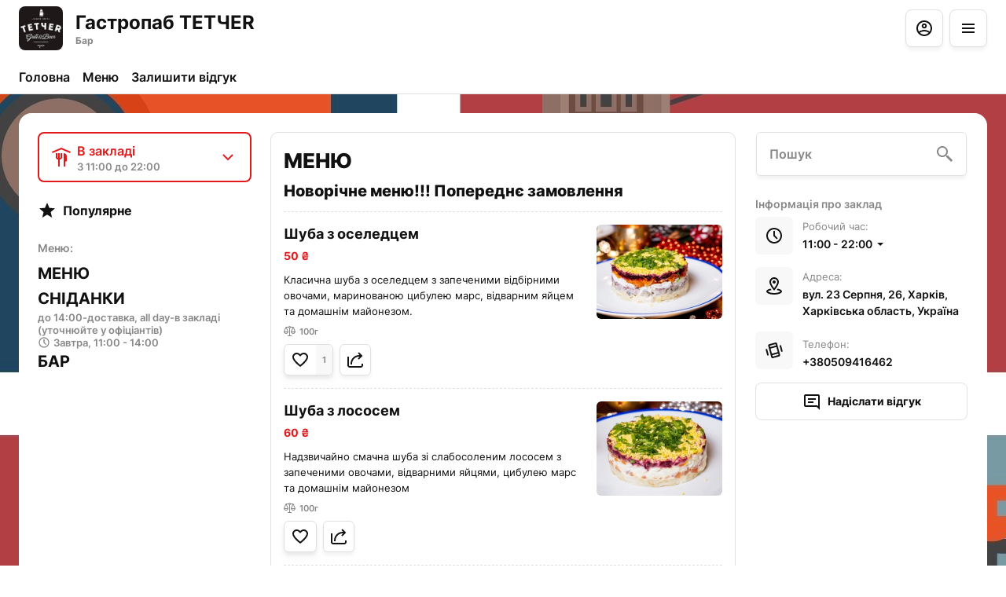

--- FILE ---
content_type: text/html; charset=utf-8
request_url: https://tet4er.com.ua/5e7e104965433664618c3104-5e97082ca5480b7060fb6cbf
body_size: 50080
content:
<!DOCTYPE html><html lang="default"><head><title>Гастропаб ТЕТЧЕР - Доставка, З собою</title><meta name="viewport" content="minimum-scale=1, initial-scale=1, width=device-width, shrink-to-fit=no, user-scalable=no, viewport-fit=cover"/><meta charSet="utf-8"/><meta name="description" content="Найсмачніші у Харкові бургери, соковиті стейки, різноманітне меню для пари та компанії."/><meta property="og:type" content="website"/><meta property="og:site_name" content="Гастропаб TETЧER"/><meta property="og:url" content="https://tet4er.com.ua/5e7e104965433664618c3104-5e97082ca5480b7060fb6cbf"/><link rel="canonical" href="https://tet4er.com.ua/5e7e104965433664618c3104-5e97082ca5480b7060fb6cbf"/><link rel="dns-prefetch" href="https://cdn-media.choiceqr.com"/><link rel="preconnect" href="https://cdn-media.choiceqr.com"/><meta property="og:image" content="https://cdn-media.choiceqr.com/prod-eat-tet4er/openGraph/thumbnail_VEfYcnF-akiKcAJ-SnDkwgI_I-Z-h.jpeg"/><meta property="twitter:image" content="https://cdn-media.choiceqr.com/prod-eat-tet4er/openGraph/thumbnail_VEfYcnF-akiKcAJ-SnDkwgI_I-Z-h.jpeg"/><link rel="shortcut icon" id="shortcut-icon" href="https://cdn-media.choiceqr.com/prod-eat-tet4er/logo/thumbnail_hejdUVY-kDLIIne-fnRbqAF_X-a-y.png"/><link rel="apple-touch-icon" href="https://cdn-media.choiceqr.com/prod-eat-tet4er/logo/thumbnail_hejdUVY-kDLIIne-fnRbqAF_X-a-y.png"/><link rel="preload" href="https://cdn-clients.choiceqr.com/client/fonts/inter/Inter-Regular.woff2" as="font" type="font/woff2" crossorigin="anonymous"/><link rel="preload" href="https://cdn-clients.choiceqr.com/client/fonts/inter/Inter-ExtraBold.woff2" as="font" type="font/woff2" crossorigin="anonymous"/><link rel="preload" href="https://cdn-clients.choiceqr.com/client/fonts/inter/Inter-Bold.woff2" as="font" type="font/woff2" crossorigin="anonymous"/><meta name="next-head-count" content="17"/><link rel="preload" href="https://cdn-clients.choiceqr.com/client/_next/static/css/3982ad120fdebb97.css" as="style"/><link rel="stylesheet" href="https://cdn-clients.choiceqr.com/client/_next/static/css/3982ad120fdebb97.css" data-n-g=""/><link rel="preload" href="https://cdn-clients.choiceqr.com/client/_next/static/css/5738a40e61a14753.css" as="style"/><link rel="stylesheet" href="https://cdn-clients.choiceqr.com/client/_next/static/css/5738a40e61a14753.css"/><noscript data-n-css=""></noscript><script defer="" nomodule="" src="https://cdn-clients.choiceqr.com/client/_next/static/chunks/polyfills-c67a75d1b6f99dc8.js"></script><script defer="" src="https://cdn-clients.choiceqr.com/client/_next/static/chunks/5530.b89e00e5eec47676.js"></script><script src="https://cdn-clients.choiceqr.com/client/_next/static/chunks/webpack-f734e6ec4cb54343.js" defer=""></script><script src="https://cdn-clients.choiceqr.com/client/_next/static/chunks/framework-704c2f0aebcf3076.js" defer=""></script><script src="https://cdn-clients.choiceqr.com/client/_next/static/chunks/main-a097597f322d1dae.js" defer=""></script><script src="https://cdn-clients.choiceqr.com/client/_next/static/chunks/pages/_app-3f5b6c582fa77057.js" defer=""></script><script src="https://cdn-clients.choiceqr.com/client/_next/static/chunks/pages/%5Bsection%5D-240de139b5104fe2.js" defer=""></script><script src="https://cdn-clients.choiceqr.com/client/_next/static/gXLo_SK1B8gEvVBFIBKVF/_buildManifest.js" defer=""></script><script src="https://cdn-clients.choiceqr.com/client/_next/static/gXLo_SK1B8gEvVBFIBKVF/_ssgManifest.js" defer=""></script><style id="__jsx-2914016118">:root{--primary-color:#e01a1a;--primary-shadow-color:#f18888;--primary-shadow-color-dark:#841010;--primary-shadow-color-light:#f18888;--primary-color-a25:#e01a1a25;--secondary-font-color:#FFFFFF;--font-family:
								 'Inter',
							-apple-system, BlinkMacSystemFont, Segoe UI, Roboto, Oxygen, Ubuntu, Cantarell,
							Fira Sans, Droid Sans, Helvetica Neue, sans-serif;--theme-colors-100:#FFFFFF;--theme-colors-200:#F8F8F8;--theme-colors-300:#E0E0E0;--theme-colors-400:rgba(17, 17, 17, 0.5);--theme-colors-500:#111111;--theme-colors-100-a0:#FFFFFF00;--theme-colors-100-a10:#FFFFFF10;--theme-colors-100-a15:#FFFFFF15;--theme-colors-100-a20:#FFFFFF20;--theme-colors-100-a50:#FFFFFF50;--theme-colors-100-a60:#FFFFFF60;--theme-colors-100-a70:#FFFFFF70;--theme-colors-100-a80:#FFFFFF80;--theme-colors-100-a90:#FFFFFF90;--theme-colors-200-a95:#F8F8F8f2;--theme-colors-200-a0:#F8F8F800;--theme-colors-300-a20:#E0E0E020;--theme-colors-300-a50:#E0E0E050;--theme-colors-500-a0:#11111100;--theme-colors-500-a05:#11111105;--theme-colors-500-a10:#11111110;--theme-colors-500-a15:#11111115;--theme-colors-500-a20:#11111120;--theme-colors-500-a25:#11111125;--theme-colors-500-a50:#11111150;--background-popup:rgba(0, 0, 0, 0.5);--payment-wallet-color:#111;--payment-wallet-text-color:#fff}</style></head><body><div id="__next"><div id="device-type-selector" class="is-desktop"><div class="PageLayout_root__ek_Dw" style="position:relative"><div class="styles_background__IOdhJ" style="background-color:#FFFFFF"><div class="styles_backgroundPattern__dvQPZ" style="background-image:url(https://cdn-media.choiceqr.com/prod-eat-tet4er/background-image/ZIWgKdk-FIOEOIn-PQCakLn.webp);opacity:1"></div></div><div class="PageLayout_wrapper__XhOiu"><div class="PageLayout_body__l33A1"></div></div></div><div class="ToastMessage_container__MXbOB"></div><div class="styles_container__3KrO6"></div><div></div></div><div id="portal-root"></div></div><script id="__NEXT_DATA__" type="application/json">{"props":{"pageProps":{"_sentryTraceData":"78ea3c79a9ac6720164e1b8e0be75368-053b496b41208a28-0","_sentryBaggage":"sentry-environment=production,sentry-release=gXLo_SK1B8gEvVBFIBKVF,sentry-public_key=8916f563a50ff51c322fb84f622914af,sentry-trace_id=78ea3c79a9ac6720164e1b8e0be75368,sentry-sampled=false"},"app":{"scenario":"DEFAULT","place":{"name":"Гастропаб TETЧER","type":"bar","placeType":"SIMPLE","useTerms":"general","contactInfo":{"socialNetworks":{"instagram":"https://www.instagram.com/tet4ergastropub?igsh=MXIyNDZnMms5YXpjMQ==","fb":"https://www.facebook.com/tet4er"},"website":null,"email":"","phone":"+380509416462","phoneLabel":null,"additionalPhones":null,"address":{"prediction":"вул. 23 Серпня, 26, Харків, Харківська область, Україна","country":"Ukraine","city":"Kharkiv","postalCode":"61000","sublocality":"Shevchenkivs'kyi District","location":{"coordinates":[36.2107839,50.0330656],"type":"Point"},"countryCode":"UA","useCustomMap":false}},"companyDescription":"","companyImages":{"mobile":"https://cdn-media.choiceqr.com/prod-eat-tet4er/thumbnail_FJCbqsW-qweSwHe-JNEhbDp_u-x-A.jpeg","desktop":"https://cdn-media.choiceqr.com/prod-eat-tet4er/thumbnail_rezjTYQ-fdezebk-TLFlXBD_R-X-J.jpeg","logo":"https://cdn-media.choiceqr.com/prod-eat-tet4er/logo/thumbnail_hejdUVY-kDLIIne-fnRbqAF_X-a-y.png","pwaLogo":false},"wifi":null,"currency":"UAH","currencyLabel":"₴","canOrder":false,"canPreOrder":false,"timezone":"Europe/Kiev","workTime":{"dayOfWeek":2,"from":"11:00:00.000","till":"22:00:00.000"},"workTimeAll":[{"dayOfWeek":0,"active":true,"from":"11:00:00.000","till":"22:00:00.000"},{"dayOfWeek":1,"active":true,"from":"11:00:00.000","till":"22:00:00.000"},{"dayOfWeek":2,"active":true,"from":"11:00:00.000","till":"22:00:00.000"},{"dayOfWeek":3,"active":true,"from":"11:00:00.000","till":"22:00:00.000"},{"dayOfWeek":4,"active":true,"from":"11:00:00.000","till":"22:00:00.000"},{"dayOfWeek":5,"active":true,"from":"11:00:00.000","till":"22:00:00.000"},{"dayOfWeek":6,"active":true,"from":"11:00:00.000","till":"22:00:00.000"}],"location":null,"opened":true,"openStatus":"today","features":{"feedbackRestaurant":true,"delivery":true,"recommendations":true,"canOrderTakeaway":true,"canOrderDelivery":true,"customDomain":"tet4er.com.ua/5e7e104965433664618c3104-5e97082ca5480b7060fb6cbf"},"locationPoint":{"areaType":"readOnly","name":"Digital menu","active":true,"type":"area","config":null},"customize":{"primaryColor":"#FFA11B","menuFavorites":true,"menuFavoritesCounter":true,"clientMenuTileStyle":false,"hideMinorUnits":true,"showOrderTableProgress":true,"showOrderDeliveryProgress":true,"showOrderTakeawayProgress":true,"customTemplate":true,"adultAlkoBanner":18,"shareItemUrl":true,"showDigitalMenuSelector":true,"deliveryProviderBy":"uklon-laas","doorDelivery":true,"requiredNameQRPaymentOrder":false,"requiredPhoneQRPaymentOrder":false,"requiredNameTableOrder":false,"requiredPhoneTableOrder":false,"takeawayDeliveryMenuSync":true,"cardMenuOptionShow":true,"googleMapKey":"AIzaSyDV5oYlDRMGiV6R78WfE-vI9USwKe82_vk"},"paymentMethods":{"cash":true,"wallet":false}},"language":{"current":"uk","default":"uk","list":[{"code":"uk","name":"Ukrainian"}]},"template":{"name":"Лендинг","type":"landing","styles":{"background":{"type":"pattern","value":{"_id":"66561d8cb2c30abea8fbccc0","originalName":"33786[1].jpg","name":"ZIWgKdk-FIOEOIn-PQCakLn","filename":"ZIWgKdk-FIOEOIn-PQCakLn.jpeg","size":3287.82,"ext":"jpeg","mime":"image/jpeg","width":4500,"height":4500,"type":"background-image","url":"https://cdn-media.choiceqr.com/prod-eat-tet4er/background-image/ZIWgKdk-FIOEOIn-PQCakLn.jpeg","originalFile":{"originalName":"33786[1].jpg","name":"ZIWgKdk-FIOEOIn-PQCakLn_original","filename":"ZIWgKdk-FIOEOIn-PQCakLn_original.jpeg","size":1295.93,"ext":"jpeg","mime":"image/jpeg","width":1920,"height":1920,"url":"https://cdn-media.choiceqr.com/prod-eat-tet4er/background-image/ZIWgKdk-FIOEOIn-PQCakLn_original.jpeg"},"formats":{"thumbnail":{"originalName":"thumbnail_ZIWgKdk-FIOEOIn-PQCakLn_m-n-J","name":"thumbnail_ZIWgKdk-FIOEOIn-PQCakLn_m-n-J","filename":"thumbnail_ZIWgKdk-FIOEOIn-PQCakLn_m-n-J.jpeg","size":86.2,"ext":"jpeg","mime":"image/jpeg","width":192,"height":108,"url":"https://cdn-media.choiceqr.com/prod-eat-tet4er/background-image/thumbnail_ZIWgKdk-FIOEOIn-PQCakLn_m-n-J.jpeg"},"webp":{"full":{"originalName":"33786[1].jpg","name":"ZIWgKdk-FIOEOIn-PQCakLn","filename":"ZIWgKdk-FIOEOIn-PQCakLn.webp","size":753.69,"ext":"webp","mime":"image/webp","width":4500,"height":4500,"url":"https://cdn-media.choiceqr.com/prod-eat-tet4er/background-image/ZIWgKdk-FIOEOIn-PQCakLn.webp"},"thumbnail":{"originalName":"thumbnail_ZIWgKdk-FIOEOIn-PQCakLn_V-b-C","name":"thumbnail_ZIWgKdk-FIOEOIn-PQCakLn_V-b-C","filename":"thumbnail_ZIWgKdk-FIOEOIn-PQCakLn_V-b-C.webp","size":14.19,"ext":"webp","mime":"image/webp","width":192,"height":108,"url":"https://cdn-media.choiceqr.com/prod-eat-tet4er/background-image/thumbnail_ZIWgKdk-FIOEOIn-PQCakLn_V-b-C.webp"}}},"createdAt":"2024-05-28T18:08:12.743Z","updatedAt":"2024-05-28T18:08:12.743Z"},"options":{"backgroundColor":"#FFFFFF","color":"#FFFFFF","opacity":1}},"fontColor":"#FFFFFF","primaryColor":"#e01a1a","activeFontColor":"#FFFFFF","mainFontColor":"#111111"},"version":2,"blocks":[{"active":true,"id":"yZJoYIJ-xrpzXKO-bShgCRf","type":"menu","items":[{"_id":"6656252a99ad03b94cf753fd","price":29500,"hurl":"burger-curry-chicken","active":true,"category":"6656252999ad03b94cf753d3","section":"6656252999ad03b94cf753c4","name":"Бургер Curry Chicken","media":[{"url":"https://cdn-media.choiceqr.com/prod-eat-tet4er/menu/bYmXDHu-nWADdzG-diIDCUq.jpeg","thumbnail":"https://cdn-media.choiceqr.com/prod-eat-tet4er/menu/thumbnail_bYmXDHu-nWADdzG-diIDCUq_z-X-C.jpeg","medium":"https://cdn-media.choiceqr.com/prod-eat-tet4er/menu/bYmXDHu-nWADdzG-diIDCUq_DtY.jpeg","big":"https://cdn-media.choiceqr.com/prod-eat-tet4er/menu/bYmXDHu-nWADdzG-diIDCUq.jpeg","webp":{"url":"https://cdn-media.choiceqr.com/prod-eat-tet4er/menu/bYmXDHu-nWADdzG-diIDCUq.webp","thumbnail":"https://cdn-media.choiceqr.com/prod-eat-tet4er/menu/thumbnail_bYmXDHu-nWADdzG-diIDCUq_b-L-z.webp","medium":"https://cdn-media.choiceqr.com/prod-eat-tet4er/menu/bYmXDHu-nWADdzG-diIDCUq_AlA.webp","big":"https://cdn-media.choiceqr.com/prod-eat-tet4er/menu/bYmXDHu-nWADdzG-diIDCUq.webp"}}]},{"_id":"6656252a99ad03b94cf7540d","price":28500,"hurl":"shepherd-s-pie","active":true,"category":"6656252999ad03b94cf753cc","section":"6656252999ad03b94cf753c4","name":"Shepherd’s Pie","media":[{"url":"https://cdn-media.choiceqr.com/prod-eat-tet4er/menu/AeGGUeb-mCltcSi-IetoMuX.jpeg","thumbnail":"https://cdn-media.choiceqr.com/prod-eat-tet4er/menu/thumbnail_AeGGUeb-mCltcSi-IetoMuX_G-s-F.jpeg","medium":"https://cdn-media.choiceqr.com/prod-eat-tet4er/menu/AeGGUeb-mCltcSi-IetoMuX_UJD.jpeg","big":"https://cdn-media.choiceqr.com/prod-eat-tet4er/menu/AeGGUeb-mCltcSi-IetoMuX.jpeg","webp":{"url":"https://cdn-media.choiceqr.com/prod-eat-tet4er/menu/AeGGUeb-mCltcSi-IetoMuX.webp","thumbnail":"https://cdn-media.choiceqr.com/prod-eat-tet4er/menu/thumbnail_AeGGUeb-mCltcSi-IetoMuX_U-H-A.webp","medium":"https://cdn-media.choiceqr.com/prod-eat-tet4er/menu/AeGGUeb-mCltcSi-IetoMuX_Zce.webp","big":"https://cdn-media.choiceqr.com/prod-eat-tet4er/menu/AeGGUeb-mCltcSi-IetoMuX.webp"}}]},{"_id":"6656252a99ad03b94cf753ec","price":22500,"hurl":"velikiy-zeleniy-salat","active":true,"category":"6656252999ad03b94cf753d1","section":"6656252999ad03b94cf753c4","name":"Великий зелений салат","media":[{"url":"https://cdn-media.choiceqr.com/prod-eat-tet4er/menu/DJeIHFk-MkVeMWm-BSJxobL.jpeg","thumbnail":"https://cdn-media.choiceqr.com/prod-eat-tet4er/menu/thumbnail_DJeIHFk-MkVeMWm-BSJxobL_e-s-a.jpeg","medium":"https://cdn-media.choiceqr.com/prod-eat-tet4er/menu/DJeIHFk-MkVeMWm-BSJxobL_iBA.jpeg","big":"https://cdn-media.choiceqr.com/prod-eat-tet4er/menu/DJeIHFk-MkVeMWm-BSJxobL.jpeg","webp":{"url":"https://cdn-media.choiceqr.com/prod-eat-tet4er/menu/DJeIHFk-MkVeMWm-BSJxobL.webp","thumbnail":"https://cdn-media.choiceqr.com/prod-eat-tet4er/menu/thumbnail_DJeIHFk-MkVeMWm-BSJxobL_I-o-f.webp","medium":"https://cdn-media.choiceqr.com/prod-eat-tet4er/menu/DJeIHFk-MkVeMWm-BSJxobL_xbA.webp","big":"https://cdn-media.choiceqr.com/prod-eat-tet4er/menu/DJeIHFk-MkVeMWm-BSJxobL.webp"}}]}]},{"active":false,"type":"editor","content":"\u003cp\u003eГастропаб ТЕТЧЕР 11 років на ринку. Ми пропонуємо широкий асортимент найсмачніших у Харкові бургерів, соковитих стейків, різноманітне меню салатів та холодних закусок і великий вибір гарячих страв.\u003c/p\u003e\u003cp\u003eНаявність власної крафтової сироварні, дозволяє використовувати сир, який неможливо забути у своїх стравах. Сир також можна взяти з собою додому \"на завтра\".\u003c/p\u003e\u003cp\u003eСмакувати стравами з ТЕТЧЕРА можна і вдома, замовивши доставку з сайту.\u003c/p\u003e"},{"active":true,"type":"gallery","items":[{"_id":"66561ccfb2c30abea8fbcca5","url":"https://cdn-media.choiceqr.com/prod-eat-tet4er/template-gallery/thumbnail_OGgKSBQ-vkZzkQE-HJmTTgr_H-k-V.jpeg","webp":{"url":"https://cdn-media.choiceqr.com/prod-eat-tet4er/template-gallery/thumbnail_OGgKSBQ-vkZzkQE-HJmTTgr_H-C-R.webp"}},{"_id":"66561cd2b2c30abea8fbcca9","url":"https://cdn-media.choiceqr.com/prod-eat-tet4er/template-gallery/thumbnail_fkzZCvd-DeDLQQx-NYTebyb_X-e-F.jpeg","webp":{"url":"https://cdn-media.choiceqr.com/prod-eat-tet4er/template-gallery/thumbnail_fkzZCvd-DeDLQQx-NYTebyb_f-a-e.webp"}},{"_id":"66561ce2b2c30abea8fbccad","url":"https://cdn-media.choiceqr.com/prod-eat-tet4er/template-gallery/thumbnail_SPbDCQL-IGODOjJ-JaONnIp_C-u-I.jpeg","webp":{"url":"https://cdn-media.choiceqr.com/prod-eat-tet4er/template-gallery/thumbnail_SPbDCQL-IGODOjJ-JaONnIp_P-p-F.webp"}},{"_id":"66561ce0e3350418f9585459","url":"https://cdn-media.choiceqr.com/prod-eat-tet4er/template-gallery/thumbnail_cAqhwyD-YJCjFHm-psavlIC_W-s-b.jpeg","webp":{"url":"https://cdn-media.choiceqr.com/prod-eat-tet4er/template-gallery/thumbnail_cAqhwyD-YJCjFHm-psavlIC_x-V-R.webp"}},{"_id":"66561ce881615a0abac331a9","url":"https://cdn-media.choiceqr.com/prod-eat-tet4er/template-gallery/thumbnail_VnipCcZ-DdtlJsT-IykYllT_e-B-G.jpeg","webp":{"url":"https://cdn-media.choiceqr.com/prod-eat-tet4er/template-gallery/thumbnail_VnipCcZ-DdtlJsT-IykYllT_l-t-e.webp"}},{"_id":"66561ccab2c30abea8fbcca4","url":"https://cdn-media.choiceqr.com/prod-eat-tet4er/template-gallery/ozztkjH-DUlGkys-PxVckfr.jpeg","webp":{"url":"https://cdn-media.choiceqr.com/prod-eat-tet4er/template-gallery/ozztkjH-DUlGkys-PxVckfr.webp"}},{"_id":"66561cd1b2c30abea8fbcca7","url":"https://cdn-media.choiceqr.com/prod-eat-tet4er/template-gallery/thumbnail_TxWrhDr-bRJssGh-HmeaQTF_M-c-c.jpeg","webp":{"url":"https://cdn-media.choiceqr.com/prod-eat-tet4er/template-gallery/thumbnail_TxWrhDr-bRJssGh-HmeaQTF_f-H-I.webp"}},{"_id":"66561ccec54c9953f1791570","url":"https://cdn-media.choiceqr.com/prod-eat-tet4er/template-gallery/thumbnail_WAzdNWG-NlmGAxt-iwbzepF_z-L-D.jpeg","webp":{"url":"https://cdn-media.choiceqr.com/prod-eat-tet4er/template-gallery/thumbnail_WAzdNWG-NlmGAxt-iwbzepF_I-a-A.webp"}},{"_id":"66561ce29b87f1f1650bc9ad","url":"https://cdn-media.choiceqr.com/prod-eat-tet4er/template-gallery/thumbnail_yCFqGCH-IfnkTzh-QMaCnWe_l-T-I.jpeg","webp":{"url":"https://cdn-media.choiceqr.com/prod-eat-tet4er/template-gallery/thumbnail_yCFqGCH-IfnkTzh-QMaCnWe_g-G-e.webp"}},{"_id":"66561ce781615a0abac331a5","url":"https://cdn-media.choiceqr.com/prod-eat-tet4er/template-gallery/thumbnail_PFmBcTT-GPhzdIP-rtCGROl_G-j-h.jpeg","webp":{"url":"https://cdn-media.choiceqr.com/prod-eat-tet4er/template-gallery/thumbnail_PFmBcTT-GPhzdIP-rtCGROl_g-E-I.webp"}},{"_id":"66561cd2b2c30abea8fbcca8","url":"https://cdn-media.choiceqr.com/prod-eat-tet4er/template-gallery/thumbnail_GLAdbJL-aDfeNXS-gvBWqDc_f-z-I.jpeg","webp":{"url":"https://cdn-media.choiceqr.com/prod-eat-tet4er/template-gallery/thumbnail_GLAdbJL-aDfeNXS-gvBWqDc_I-D-I.webp"}},{"_id":"66561ccec54c9953f1791571","url":"https://cdn-media.choiceqr.com/prod-eat-tet4er/template-gallery/thumbnail_DLgFFfJ-ABjdjCG-OprQSWB_f-e-R.jpeg","webp":{"url":"https://cdn-media.choiceqr.com/prod-eat-tet4er/template-gallery/thumbnail_DLgFFfJ-ABjdjCG-OprQSWB_X-g-I.webp"}},{"_id":"66561ce781615a0abac331a7","url":"https://cdn-media.choiceqr.com/prod-eat-tet4er/template-gallery/thumbnail_jgfXGSC-xpDCEve-JSnJHsC_H-S-k.jpeg","webp":{"url":"https://cdn-media.choiceqr.com/prod-eat-tet4er/template-gallery/thumbnail_jgfXGSC-xpDCEve-JSnJHsC_c-I-o.webp"}},{"_id":"66561ce2c54c9953f1791576","url":"https://cdn-media.choiceqr.com/prod-eat-tet4er/template-gallery/thumbnail_IlBFkGt-eFVfXMa-gGElIRC_C-B-v.jpeg","webp":{"url":"https://cdn-media.choiceqr.com/prod-eat-tet4er/template-gallery/thumbnail_IlBFkGt-eFVfXMa-gGElIRC_e-D-F.webp"}},{"_id":"66561cd13afb59ceb23c0397","url":"https://cdn-media.choiceqr.com/prod-eat-tet4er/template-gallery/thumbnail_eFRgxbJ-GmITqGl-MekhAFG_L-I-f.jpeg","webp":{"url":"https://cdn-media.choiceqr.com/prod-eat-tet4er/template-gallery/thumbnail_eFRgxbJ-GmITqGl-MekhAFG_l-I-C.webp"}},{"_id":"66561ce981615a0abac331ab","url":"https://cdn-media.choiceqr.com/prod-eat-tet4er/template-gallery/thumbnail_DpwCbnH-BCPDYPI-DWzfGCe_l-v-H.jpeg","webp":{"url":"https://cdn-media.choiceqr.com/prod-eat-tet4er/template-gallery/thumbnail_DpwCbnH-BCPDYPI-DWzfGCe_f-R-i.webp"}},{"_id":"66561cfeb2c30abea8fbccb2","url":"https://cdn-media.choiceqr.com/prod-eat-tet4er/template-gallery/thumbnail_BmFenzO-jylMPFA-oSUVeFz_C-v-N.jpeg","webp":{"url":"https://cdn-media.choiceqr.com/prod-eat-tet4er/template-gallery/thumbnail_BmFenzO-jylMPFA-oSUVeFz_J-O-b.webp"}},{"_id":"680257ef8c917086a4fc16e2","url":"https://cdn-media.choiceqr.com/prod-eat-tet4er/template-gallery/thumbnail_enJcyex-HgFFjgv-RGUYsCP_g-F-M.jpeg","webp":{"url":"https://cdn-media.choiceqr.com/prod-eat-tet4er/template-gallery/thumbnail_enJcyex-HgFFjgv-RGUYsCP_g-k-F.webp"}},{"_id":"680257e6e6e1303989462c15","url":"https://cdn-media.choiceqr.com/prod-eat-tet4er/template-gallery/thumbnail_szeFJHI-HhjCPuW-EvDvROK_Z-D-k.jpeg","webp":{"url":"https://cdn-media.choiceqr.com/prod-eat-tet4er/template-gallery/thumbnail_szeFJHI-HhjCPuW-EvDvROK_v-Z-L.webp"}},{"_id":"680257ef8c917086a4fc16e3","url":"https://cdn-media.choiceqr.com/prod-eat-tet4er/template-gallery/thumbnail_DyGweBv-HKICJHc-nAoIOpH_Q-z-v.jpeg","webp":{"url":"https://cdn-media.choiceqr.com/prod-eat-tet4er/template-gallery/thumbnail_DyGweBv-HKICJHc-nAoIOpH_M-S-O.webp"}},{"_id":"680257e31fb8d90e518d9146","url":"https://cdn-media.choiceqr.com/prod-eat-tet4er/template-gallery/thumbnail_ADIBWdw-CkeGnYp-xCzPfbk_j-V-Q.jpeg","webp":{"url":"https://cdn-media.choiceqr.com/prod-eat-tet4er/template-gallery/thumbnail_ADIBWdw-CkeGnYp-xCzPfbk_j-F-e.webp"}},{"_id":"680257e3e6e1303989462c12","url":"https://cdn-media.choiceqr.com/prod-eat-tet4er/template-gallery/thumbnail_lemGBLQ-ZLLekOl-oTTFwFm_h-m-t.jpeg","webp":{"url":"https://cdn-media.choiceqr.com/prod-eat-tet4er/template-gallery/thumbnail_lemGBLQ-ZLLekOl-oTTFwFm_T-y-P.webp"}},{"_id":"680257e5e6e1303989462c14","url":"https://cdn-media.choiceqr.com/prod-eat-tet4er/template-gallery/thumbnail_srJXqYt-rStPOIQ-IWfbemw_P-Z-Y.jpeg","webp":{"url":"https://cdn-media.choiceqr.com/prod-eat-tet4er/template-gallery/thumbnail_srJXqYt-rStPOIQ-IWfbemw_l-d-e.webp"}},{"_id":"680257e3e6e1303989462c13","url":"https://cdn-media.choiceqr.com/prod-eat-tet4er/template-gallery/thumbnail_WZGuzSv-JywnChD-ZmLSCVI_H-z-J.jpeg","webp":{"url":"https://cdn-media.choiceqr.com/prod-eat-tet4er/template-gallery/thumbnail_WZGuzSv-JywnChD-ZmLSCVI_b-j-h.webp"}},{"_id":"680257e9e6e1303989462c16","url":"https://cdn-media.choiceqr.com/prod-eat-tet4er/template-gallery/thumbnail_vkCFsJh-eBmWKIO-jlpxzrg_e-C-b.jpeg","webp":{"url":"https://cdn-media.choiceqr.com/prod-eat-tet4er/template-gallery/thumbnail_vkCFsJh-eBmWKIO-jlpxzrg_M-e-I.webp"}},{"_id":"680257e31fb8d90e518d9145","url":"https://cdn-media.choiceqr.com/prod-eat-tet4er/template-gallery/thumbnail_TbooWkp-iiJmSkk-AeEJFfV_Q-s-G.jpeg","webp":{"url":"https://cdn-media.choiceqr.com/prod-eat-tet4er/template-gallery/thumbnail_TbooWkp-iiJmSkk-AeEJFfV_F-s-E.webp"}},{"_id":"680257e31fb8d90e518d9144","url":"https://cdn-media.choiceqr.com/prod-eat-tet4er/template-gallery/thumbnail_lNIZGjK-YfNAoFJ-RmGYbaB_J-d-i.jpeg","webp":{"url":"https://cdn-media.choiceqr.com/prod-eat-tet4er/template-gallery/thumbnail_lNIZGjK-YfNAoFJ-RmGYbaB_G-I-Y.webp"}},{"_id":"680257e11fb8d90e518d9143","url":"https://cdn-media.choiceqr.com/prod-eat-tet4er/template-gallery/thumbnail_KCrwXlh-azTHHRK-HxKvGjp_O-e-a.jpeg","webp":{"url":"https://cdn-media.choiceqr.com/prod-eat-tet4er/template-gallery/thumbnail_KCrwXlh-azTHHRK-HxKvGjp_s-y-I.webp"}},{"_id":"680257ef8c917086a4fc16e1","url":"https://cdn-media.choiceqr.com/prod-eat-tet4er/template-gallery/thumbnail_cjduhCu-SkfiTvj-ZbIkRSH_D-W-l.jpeg","webp":{"url":"https://cdn-media.choiceqr.com/prod-eat-tet4er/template-gallery/thumbnail_cjduhCu-SkfiTvj-ZbIkRSH_I-J-I.webp"}},{"_id":"680257f18c917086a4fc16e4","url":"https://cdn-media.choiceqr.com/prod-eat-tet4er/template-gallery/thumbnail_tCtfcaH-OBsGHcp-YYMGFGP_H-Z-q.jpeg","webp":{"url":"https://cdn-media.choiceqr.com/prod-eat-tet4er/template-gallery/thumbnail_tCtfcaH-OBsGHcp-YYMGFGP_r-C-c.webp"}}]},{"active":true,"type":"media","styleType":"fullscreen","showSeeMenuButton":null,"firstSlideText":{"active":false},"screens":true,"items":[{"type":"image","value":{"_id":"679a32fbdbe167d6c4c98479","url":"https://cdn-media.choiceqr.com/prod-eat-tet4er/thumbnail_rezjTYQ-fdezebk-TLFlXBD_R-X-J.jpeg","webp":{"url":"https://cdn-media.choiceqr.com/prod-eat-tet4er/rezjTYQ-fdezebk-TLFlXBD.webp"}}},{"type":"image","value":{"_id":"66ae30060dba16efbc173b9b","url":"https://cdn-media.choiceqr.com/prod-eat-tet4er/thumbnail_hSceNJl-xCaVCIp-iAUTbjo_D-N-A.jpeg","webp":{"url":"https://cdn-media.choiceqr.com/prod-eat-tet4er/hSceNJl-xCaVCIp-iAUTbjo.webp"}}},{"type":"image","value":{"_id":"66ae0f83aef14cfdf999beaf","url":"https://cdn-media.choiceqr.com/prod-eat-tet4er/thumbnail_fiOjofe-LccqDxI-RVTERBV_j-e-f.jpeg","webp":{"url":"https://cdn-media.choiceqr.com/prod-eat-tet4er/fiOjofe-LccqDxI-RVTERBV.webp"}}}]}]},"customMenuLinks":[],"marketing":{"analytics":{"gtm":null,"ga":null,"fbPixel":null,"fbDomainVerification":null,"measurement":false},"promo":{"_id":"693ae942746621b8f0659718","active":true,"timer":15,"showOnce":false,"link":null,"openNewTab":true,"media":{"mobile":"https://cdn-media.choiceqr.com/prod-eat-tet4er/promo/uCYKZjl-RdyhAkR-TBHKwQl_prepare.png","desktop":null},"mediaData":{"mobile":{"url":"https://cdn-media.choiceqr.com/prod-eat-tet4er/promo/uCYKZjl-RdyhAkR-TBHKwQl_prepare.png","webp":{"url":"https://cdn-media.choiceqr.com/prod-eat-tet4er/promo/uCYKZjl-RdyhAkR-TBHKwQl.webp"}},"desktop":null}},"seo":{"title":"Гастропаб ТЕТЧЕР","description":"Найсмачніші у Харкові бургери, соковиті стейки, різноманітне меню для пари та компанії.","mode":"default","disallowIndexing":false},"og":{"title":null,"description":null,"image":"https://cdn-media.choiceqr.com/prod-eat-tet4er/openGraph/thumbnail_VEfYcnF-akiKcAJ-SnDkwgI_I-Z-h.jpeg"}},"areaSwitcher":{"dineIn":{"type":"simple","url":"/menu","discount":null,"workTime":{"dayOfWeek":2,"from":"11:00:00.000","till":"22:00:00.000"}},"takeaway":{"type":"takeaway","url":"/takeaway","discount":null,"workTime":{"dayOfWeek":2,"from":"12:00:00.000","till":"21:00:00.000"}},"delivery":{"type":"delivery","url":"/delivery","discount":null,"workTime":{"dayOfWeek":2,"from":"12:00:00.000","till":"21:00:00.000"}}},"sections":[{"_id":"6656252999ad03b94cf753c4","mode":{"type":"interactive","staticDoc":null},"preOrderSchedule":null,"hurl":"section:menyu","name":"МЕНЮ","description":"","menuInfo":""},{"_id":"6656252999ad03b94cf753c3","mode":{"type":"interactive","staticDoc":null},"preOrderSchedule":null,"hurl":"section:snidanki","name":"СНІДАНКИ","description":"до 14:00-доставка, all day-в закладі (уточнюйте у офіціантів)","menuInfo":"","showOutsideSchedule":true,"schedule":[{"dayOfWeek":0,"active":true,"from":"11:00:00","till":"14:00:00"},{"dayOfWeek":1,"active":true,"from":"11:00:00","till":"14:00:00"},{"dayOfWeek":2,"active":true,"from":"11:00:00","till":"14:00:00"},{"dayOfWeek":3,"active":true,"from":"11:00:00","till":"14:00:00"},{"dayOfWeek":4,"active":true,"from":"11:00:00","till":"14:00:00"},{"dayOfWeek":5,"active":true,"from":"11:00:00","till":"14:00:00"},{"dayOfWeek":6,"active":true,"from":"11:00:00","till":"14:00:00"}],"left":-1,"interval":{"from":"11:00:00","till":"14:00:00","today":false}},{"_id":"6656252999ad03b94cf753c5","mode":{"type":"interactive","staticDoc":null},"preOrderSchedule":null,"hurl":"section:bar","name":"БАР","description":"","menuInfo":""}],"currentSection":{"hurl":"section:menyu"},"menuInfo":null,"categories":[{"_id":"693ae12bdf23681d3b29ad8d","hurl":"novorichne-menyu-poperednie-zamovlennya","name":"Новорічне меню!!! Попереднє замовлення","description":""},{"_id":"68f5e75e3c3dda6dbb2ba5d4","hurl":"garbuzove-menyu","name":"Гарбузове меню","description":""},{"_id":"6656252999ad03b94cf753d1","hurl":"holodni-zakuski-i-salati","name":"Холодні закуски і салати","description":""},{"_id":"6656252999ad03b94cf753cd","hurl":"brusketi","name":"Брускети","description":""},{"_id":"6656252999ad03b94cf753cf","hurl":"supi","name":"Супи","description":""},{"_id":"6656252999ad03b94cf753cc","hurl":"garyachi-stravi","name":"Гарячі страви","description":""},{"_id":"6656252999ad03b94cf753d3","hurl":"burgeri","name":"Бургери","description":""},{"_id":"6656252999ad03b94cf753d2","hurl":"steyki","name":"Стейки","description":"До кожного стейка, за бажанням, обирайте спеціально розроблене меню \"масел\", а також ГАРНІР та СОУС.\nТакож бажаний ступінь обсмажування улюбленого стейка."},{"_id":"6704d3085d7fb308ea3ed0b1","hurl":"maslo-do-steykiv","name":"Масло до стейків","description":""},{"_id":"6704d3a15d7fb308ea3ed0b6","hurl":"sousi-do-steykiv","name":"Соуси до стейків","description":""},{"_id":"6656252999ad03b94cf753c9","hurl":"garniri","name":"Гарніри","description":""},{"_id":"6656252999ad03b94cf753cb","hurl":"grilled-cheese","name":"Grilled cheese","description":"Сири з нашої сироварні\n"},{"_id":"6656252999ad03b94cf753d4","hurl":"sousi","name":"Соуси","description":""},{"_id":"6656252999ad03b94cf753d0","hurl":"beer-snacks","name":"Beer snacks","description":"з соусом на вибір"},{"_id":"6656252999ad03b94cf753ca","hurl":"deserti","name":"Десерти","description":""}],"menu":[{"price":6000,"VAT":0,"weight":"150","media":[{"url":"https://cdn-media.choiceqr.com/prod-eat-tet4er/menu/ORJHhCl-FJIyCal-TiIfmJJ.jpeg","thumbnail":"https://cdn-media.choiceqr.com/prod-eat-tet4er/menu/thumbnail_ORJHhCl-FJIyCal-TiIfmJJ_g-G-y.jpeg","medium":"https://cdn-media.choiceqr.com/prod-eat-tet4er/menu/ORJHhCl-FJIyCal-TiIfmJJ_XwV.jpeg","big":"https://cdn-media.choiceqr.com/prod-eat-tet4er/menu/ORJHhCl-FJIyCal-TiIfmJJ.jpeg","webp":{"url":"https://cdn-media.choiceqr.com/prod-eat-tet4er/menu/ORJHhCl-FJIyCal-TiIfmJJ.webp","thumbnail":"https://cdn-media.choiceqr.com/prod-eat-tet4er/menu/thumbnail_ORJHhCl-FJIyCal-TiIfmJJ_a-r-a.webp","medium":"https://cdn-media.choiceqr.com/prod-eat-tet4er/menu/ORJHhCl-FJIyCal-TiIfmJJ_zKg.webp","big":"https://cdn-media.choiceqr.com/prod-eat-tet4er/menu/ORJHhCl-FJIyCal-TiIfmJJ.webp"}}],"position":0,"weightType":"g","allergens":[],"kcal":0,"alcohol":0,"attributes":[],"preparationTime":0,"externalMedia":[],"_id":"6656252b99ad03b94cf75421","name":"Кус-кус","description":"","hurl":"kus-kus","category":"6656252999ad03b94cf753c9","section":"6656252999ad03b94cf753c4","pack":null,"menu_labels":[],"menu_options":[],"available":true},{"price":14000,"VAT":0,"weight":"220","media":[{"url":"https://cdn-media.choiceqr.com/prod-eat-tet4er/menu/JcfGiMU-lqHCGwU-hsUrrgH.jpeg","thumbnail":"https://cdn-media.choiceqr.com/prod-eat-tet4er/menu/thumbnail_JcfGiMU-lqHCGwU-hsUrrgH_R-S-e.jpeg","medium":"https://cdn-media.choiceqr.com/prod-eat-tet4er/menu/JcfGiMU-lqHCGwU-hsUrrgH_hhw.jpeg","big":"https://cdn-media.choiceqr.com/prod-eat-tet4er/menu/JcfGiMU-lqHCGwU-hsUrrgH.jpeg","webp":{"url":"https://cdn-media.choiceqr.com/prod-eat-tet4er/menu/JcfGiMU-lqHCGwU-hsUrrgH.webp","thumbnail":"https://cdn-media.choiceqr.com/prod-eat-tet4er/menu/thumbnail_JcfGiMU-lqHCGwU-hsUrrgH_r-R-N.webp","medium":"https://cdn-media.choiceqr.com/prod-eat-tet4er/menu/JcfGiMU-lqHCGwU-hsUrrgH_ZJV.webp","big":"https://cdn-media.choiceqr.com/prod-eat-tet4er/menu/JcfGiMU-lqHCGwU-hsUrrgH.webp"}}],"position":0,"weightType":"g","allergens":[],"kcal":0,"alcohol":0,"attributes":[],"preparationTime":0,"externalMedia":[],"_id":"6656252b99ad03b94cf75430","name":"New York Cheesecake","description":"Класичний сирний десерт на основі вершкового сиру Філадельфія, подається з карамеллю та полуничним топінгом.","hurl":"new-york-cheesecake","category":"6656252999ad03b94cf753ca","section":"6656252999ad03b94cf753c4","pack":null,"menu_labels":[],"menu_options":[],"available":true},{"price":9500,"VAT":0,"weight":"170","media":[{"url":"https://cdn-media.choiceqr.com/prod-eat-tet4er/menu/ayXkFjh-pReXzwV-zFrmwML.jpeg","thumbnail":"https://cdn-media.choiceqr.com/prod-eat-tet4er/menu/thumbnail_ayXkFjh-pReXzwV-zFrmwML_e-s-p.jpeg","medium":"https://cdn-media.choiceqr.com/prod-eat-tet4er/menu/ayXkFjh-pReXzwV-zFrmwML_bSO.jpeg","big":"https://cdn-media.choiceqr.com/prod-eat-tet4er/menu/ayXkFjh-pReXzwV-zFrmwML.jpeg","webp":{"url":"https://cdn-media.choiceqr.com/prod-eat-tet4er/menu/ayXkFjh-pReXzwV-zFrmwML.webp","thumbnail":"https://cdn-media.choiceqr.com/prod-eat-tet4er/menu/thumbnail_ayXkFjh-pReXzwV-zFrmwML_L-z-d.webp","medium":"https://cdn-media.choiceqr.com/prod-eat-tet4er/menu/ayXkFjh-pReXzwV-zFrmwML_bDz.webp","big":"https://cdn-media.choiceqr.com/prod-eat-tet4er/menu/ayXkFjh-pReXzwV-zFrmwML.webp"}}],"position":0,"weightType":"g","allergens":[],"kcal":0,"alcohol":0,"attributes":[],"preparationTime":0,"externalMedia":[],"_id":"6656252a99ad03b94cf753f8","name":"Брускета зі страчателою","description":"Тост з білого хлібу з грецьким йогуртом, мариновані цукіні, томати, сир страчателла з власної сироварні, рукола  з додаванням анчоусів та пластівців мигдалю.","hurl":"brusketa-zi-strachateloyu","category":"6656252999ad03b94cf753cd","section":"6656252999ad03b94cf753c4","pack":null,"menu_labels":[],"menu_options":[],"available":true},{"price":14500,"VAT":0,"weight":"400","media":[{"url":"https://cdn-media.choiceqr.com/prod-eat-tet4er/menu/pKeONmx-lDggDdr-CyCNVDF.jpeg","thumbnail":"https://cdn-media.choiceqr.com/prod-eat-tet4er/menu/thumbnail_pKeONmx-lDggDdr-CyCNVDF_m-q-i.jpeg","medium":"https://cdn-media.choiceqr.com/prod-eat-tet4er/menu/pKeONmx-lDggDdr-CyCNVDF_gqF.jpeg","big":"https://cdn-media.choiceqr.com/prod-eat-tet4er/menu/pKeONmx-lDggDdr-CyCNVDF.jpeg","webp":{"url":"https://cdn-media.choiceqr.com/prod-eat-tet4er/menu/pKeONmx-lDggDdr-CyCNVDF.webp","thumbnail":"https://cdn-media.choiceqr.com/prod-eat-tet4er/menu/thumbnail_pKeONmx-lDggDdr-CyCNVDF_s-d-n.webp","medium":"https://cdn-media.choiceqr.com/prod-eat-tet4er/menu/pKeONmx-lDggDdr-CyCNVDF_Avh.webp","big":"https://cdn-media.choiceqr.com/prod-eat-tet4er/menu/pKeONmx-lDggDdr-CyCNVDF.webp"}}],"position":0,"weightType":"g","allergens":[],"kcal":0,"alcohol":0,"attributes":[],"preparationTime":0,"externalMedia":[],"_id":"6656252a99ad03b94cf753ed","name":"Борщ з ростбіфом Sous Vide","description":"Класичний борщ з ростбіфом. Загальний час приготування-8 годин. Подається з тостами та грецьким йогуртом.","hurl":"borshch-z-rostbifom-sous-vide","category":"6656252999ad03b94cf753cf","section":"6656252999ad03b94cf753c4","pack":null,"menu_labels":[],"menu_options":[{"_id":"665626b8714a975f70689031","required":false,"active":true,"name":"Додати","defaultIndex":-1,"list":[{"_id":"665626ca714a975f70689034","name":"Бекон             ","price":4500,"position":0,"default":false,"media":null,"max":0}],"countable":false,"shortenList":null,"type":"multiple","menuMinCount":0,"menuMaxCount":0,"position":7}],"available":true},{"price":12500,"VAT":0,"weight":"100","media":[{"url":"https://cdn-media.choiceqr.com/prod-eat-tet4er/menu/YCkJvdL-zMCBepH-DxZvjtM.jpeg","thumbnail":"https://cdn-media.choiceqr.com/prod-eat-tet4er/menu/thumbnail_YCkJvdL-zMCBepH-DxZvjtM_C-z-n.jpeg","medium":"https://cdn-media.choiceqr.com/prod-eat-tet4er/menu/YCkJvdL-zMCBepH-DxZvjtM_DVJ.jpeg","big":"https://cdn-media.choiceqr.com/prod-eat-tet4er/menu/YCkJvdL-zMCBepH-DxZvjtM.jpeg","webp":{"url":"https://cdn-media.choiceqr.com/prod-eat-tet4er/menu/YCkJvdL-zMCBepH-DxZvjtM.webp","thumbnail":"https://cdn-media.choiceqr.com/prod-eat-tet4er/menu/thumbnail_YCkJvdL-zMCBepH-DxZvjtM_I-Y-T.webp","medium":"https://cdn-media.choiceqr.com/prod-eat-tet4er/menu/YCkJvdL-zMCBepH-DxZvjtM_HDl.webp","big":"https://cdn-media.choiceqr.com/prod-eat-tet4er/menu/YCkJvdL-zMCBepH-DxZvjtM.webp"}}],"position":0,"weightType":"g","allergens":[],"kcal":0,"alcohol":0,"attributes":[],"preparationTime":0,"externalMedia":[],"_id":"6656252b99ad03b94cf75424","name":"Сир Халумі копчений","description":"Надзвичайно смачний сир халумі з нашої сироварні. Підкопчений. ","hurl":"sir-halumi-kopcheniy","category":"6656252999ad03b94cf753d0","section":"6656252999ad03b94cf753c4","pack":null,"menu_labels":[],"menu_options":[],"available":true},{"price":22500,"VAT":0,"weight":"400","media":[{"url":"https://cdn-media.choiceqr.com/prod-eat-tet4er/menu/DJeIHFk-MkVeMWm-BSJxobL.jpeg","thumbnail":"https://cdn-media.choiceqr.com/prod-eat-tet4er/menu/thumbnail_DJeIHFk-MkVeMWm-BSJxobL_e-s-a.jpeg","medium":"https://cdn-media.choiceqr.com/prod-eat-tet4er/menu/DJeIHFk-MkVeMWm-BSJxobL_iBA.jpeg","big":"https://cdn-media.choiceqr.com/prod-eat-tet4er/menu/DJeIHFk-MkVeMWm-BSJxobL.jpeg","webp":{"url":"https://cdn-media.choiceqr.com/prod-eat-tet4er/menu/DJeIHFk-MkVeMWm-BSJxobL.webp","thumbnail":"https://cdn-media.choiceqr.com/prod-eat-tet4er/menu/thumbnail_DJeIHFk-MkVeMWm-BSJxobL_I-o-f.webp","medium":"https://cdn-media.choiceqr.com/prod-eat-tet4er/menu/DJeIHFk-MkVeMWm-BSJxobL_xbA.webp","big":"https://cdn-media.choiceqr.com/prod-eat-tet4er/menu/DJeIHFk-MkVeMWm-BSJxobL.webp"}}],"position":0,"weightType":"g","allergens":[],"kcal":0,"alcohol":0,"attributes":[],"preparationTime":0,"externalMedia":[],"_id":"6656252a99ad03b94cf753ec","name":"Великий зелений салат","description":"Мікс салату, айсберг ,томати, огірок, морква, редис ,зелена цибуля під соусом Вінегрет","hurl":"velikiy-zeleniy-salat","category":"6656252999ad03b94cf753d1","section":"6656252999ad03b94cf753c4","pack":null,"menu_labels":[],"menu_options":[{"_id":"6657071b9deecc6bcd9f0474","required":false,"active":true,"name":"Додати ","defaultIndex":-1,"list":[{"_id":"665707249deecc6bcd9f0476","name":"Печений ананас ","price":3000,"position":0,"default":false,"media":null,"max":0}],"countable":false,"shortenList":null,"type":"single","menuMinCount":0,"menuMaxCount":0,"position":5},{"_id":"6656267b714a975f7068902b","required":false,"active":true,"name":"Додаток","defaultIndex":-1,"list":[{"_id":"66562696714a975f7068902d","name":"Авокадо        ","price":6500,"position":0,"default":false,"media":null,"max":0},{"_id":"66562696714a975f7068902e","name":"Лосось ","price":9500,"position":1,"default":false,"media":null,"max":0}],"countable":false,"shortenList":null,"type":"multiple","menuMinCount":0,"menuMaxCount":0,"position":9}],"available":true},{"price":59500,"VAT":0,"weight":"500","media":[{"url":"https://cdn-media.choiceqr.com/prod-eat-tet4er/menu/oqgMNCM-aEPSafT-JoEMpwM.jpeg","thumbnail":"https://cdn-media.choiceqr.com/prod-eat-tet4er/menu/thumbnail_oqgMNCM-aEPSafT-JoEMpwM_n-g-m.jpeg","medium":"https://cdn-media.choiceqr.com/prod-eat-tet4er/menu/oqgMNCM-aEPSafT-JoEMpwM_NpI.jpeg","big":"https://cdn-media.choiceqr.com/prod-eat-tet4er/menu/oqgMNCM-aEPSafT-JoEMpwM.jpeg","webp":{"url":"https://cdn-media.choiceqr.com/prod-eat-tet4er/menu/oqgMNCM-aEPSafT-JoEMpwM.webp","thumbnail":"https://cdn-media.choiceqr.com/prod-eat-tet4er/menu/thumbnail_oqgMNCM-aEPSafT-JoEMpwM_m-C-b.webp","medium":"https://cdn-media.choiceqr.com/prod-eat-tet4er/menu/oqgMNCM-aEPSafT-JoEMpwM_mlP.webp","big":"https://cdn-media.choiceqr.com/prod-eat-tet4er/menu/oqgMNCM-aEPSafT-JoEMpwM.webp"}}],"position":0,"weightType":"g","allergens":[],"kcal":0,"alcohol":0,"attributes":[],"preparationTime":0,"externalMedia":[],"_id":"6656252a99ad03b94cf7540e","name":"Стейк  Cowboy","description":"Красива та апетитна класика- стейк Ковбой на кістці.","hurl":"steyk-cowboy","category":"6656252999ad03b94cf753d2","section":"6656252999ad03b94cf753c4","pack":null,"menu_labels":[],"menu_options":[{"_id":"6759d8fc4d9b3935e648ef58","required":false,"active":true,"name":"Ступінь просмажування стейка","defaultIndex":-1,"list":[{"_id":"6759d92f4d9b3935e648ef60","name":"Rare","price":0,"position":0,"default":false,"media":null,"max":0},{"_id":"6759d93f4d9b3935e648ef61","name":"Medium Rare","price":0,"position":1,"default":false,"media":null,"max":0},{"_id":"6759d94b4d9b3935e648ef63","name":"Medum","price":0,"position":2,"default":false,"media":null,"max":0},{"_id":"6759d9694d9b3935e648ef64","name":"Medium Well","price":0,"position":3,"default":false,"media":null,"max":0},{"_id":"6759d9694d9b3935e648ef65","name":"Well Done","price":0,"position":4,"default":false,"media":null,"max":0}],"countable":false,"shortenList":null,"type":"single","menuMinCount":0,"menuMaxCount":0,"position":3},{"_id":"6722114670c58a8aa9cf2e13","required":false,"active":true,"name":"Соус ","defaultIndex":-1,"list":[{"_id":"6722119970c58a8aa9cf2e1a","name":"Бурбон BBQ","price":6000,"position":0,"default":false,"media":null,"max":0},{"_id":"6722119970c58a8aa9cf2e1b","name":"Гостра сальса","price":4000,"position":1,"default":false,"media":null,"max":0},{"_id":"6722119970c58a8aa9cf2e1c","name":"Грейві","price":4000,"position":2,"default":false,"media":null,"max":0},{"_id":"6722119970c58a8aa9cf2e1d","name":"Аджика","price":4000,"position":3,"default":false,"media":null,"max":0},{"_id":"6722119970c58a8aa9cf2e1e","name":"Вершково-перцевий","price":6000,"position":4,"default":false,"media":null,"max":0},{"_id":"6722119970c58a8aa9cf2e1f","name":"Ягідний","price":6000,"position":5,"default":false,"media":null,"max":0},{"_id":"680253146e37b347abeed763","name":"Журавлиний","price":6000,"position":6,"default":false,"media":null,"max":0}],"countable":false,"shortenList":null,"type":"single","menuMinCount":0,"menuMaxCount":0,"position":4},{"_id":"672211ab70c58a8aa9cf2e23","required":false,"active":true,"name":"Масло до СТЕЙКА","defaultIndex":-1,"list":[{"_id":"672211d570c58a8aa9cf2e2a","name":"Стілтон","price":2000,"position":0,"default":false,"media":null,"max":0},{"_id":"672211d570c58a8aa9cf2e2b","name":"З в'яленими томатами та травами","price":2000,"position":1,"default":false,"media":null,"max":0},{"_id":"672211d570c58a8aa9cf2e2c","name":"Розмарин/лимон","price":2000,"position":2,"default":false,"media":null,"max":0}],"countable":false,"shortenList":null,"type":"single","menuMinCount":0,"menuMaxCount":0,"position":8},{"_id":"67220c7270c58a8aa9cf295c","required":false,"active":true,"name":"Гарнір","defaultIndex":-1,"list":[{"_id":"67220e8170c58a8aa9cf2a87","name":"Овочі гриль","price":10500,"position":0,"default":false,"media":null,"max":0},{"_id":"67220e8170c58a8aa9cf2a89","name":"Зелений салат","price":12000,"position":1,"default":false,"media":null,"max":0},{"_id":"67220e8170c58a8aa9cf2a8a","name":"Картопля пюре","price":6500,"position":2,"default":false,"media":null,"max":0},{"_id":"67220e8170c58a8aa9cf2a8c","name":"Печена картопля з грецьким йогуртом","price":7500,"position":4,"default":false,"media":null,"max":0},{"_id":"67220e8170c58a8aa9cf2a8d","name":"Картопля фрі","price":7500,"position":5,"default":false,"media":null,"max":0},{"_id":"67220e8170c58a8aa9cf2a8f","name":"Кус-кус","price":6000,"position":7,"default":false,"media":null,"max":0}],"countable":false,"shortenList":null,"type":"multiple","menuMinCount":0,"menuMaxCount":0,"position":12}],"available":true},{"price":29500,"VAT":0,"weight":"410/100/40","media":[{"url":"https://cdn-media.choiceqr.com/prod-eat-tet4er/menu/ocobpVt-VeVXWfG-YPkMaQQ.jpeg","thumbnail":"https://cdn-media.choiceqr.com/prod-eat-tet4er/menu/thumbnail_ocobpVt-VeVXWfG-YPkMaQQ_i-T-E.jpeg","medium":"https://cdn-media.choiceqr.com/prod-eat-tet4er/menu/ocobpVt-VeVXWfG-YPkMaQQ_xbM.jpeg","big":"https://cdn-media.choiceqr.com/prod-eat-tet4er/menu/ocobpVt-VeVXWfG-YPkMaQQ.jpeg","webp":{"url":"https://cdn-media.choiceqr.com/prod-eat-tet4er/menu/ocobpVt-VeVXWfG-YPkMaQQ.webp","thumbnail":"https://cdn-media.choiceqr.com/prod-eat-tet4er/menu/thumbnail_ocobpVt-VeVXWfG-YPkMaQQ_z-b-r.webp","medium":"https://cdn-media.choiceqr.com/prod-eat-tet4er/menu/ocobpVt-VeVXWfG-YPkMaQQ_FUH.webp","big":"https://cdn-media.choiceqr.com/prod-eat-tet4er/menu/ocobpVt-VeVXWfG-YPkMaQQ.webp"}}],"position":0,"weightType":"g","allergens":[],"kcal":0,"alcohol":0,"attributes":[],"preparationTime":0,"externalMedia":[],"_id":"6656252a99ad03b94cf75405","name":"Chicken Бургер","description":"Булочка власного виробництва, куряча котлета, манговий майонез, цибуля, огірок, томати соус стілтон. Подається з картоплею фрі та соусом.","hurl":"chicken-burger","category":"6656252999ad03b94cf753d3","section":"6656252999ad03b94cf753c4","pack":null,"menu_labels":[],"menu_options":[{"_id":"67224aef70c58a8aa9cf62fa","required":false,"active":true,"name":"Соус до фрі","defaultIndex":-1,"list":[{"_id":"67224b0170c58a8aa9cf6311","name":"Томатний ","price":0,"position":0,"default":false,"media":null,"max":0},{"_id":"67224b0170c58a8aa9cf6312","name":"Дзадзикі","price":0,"position":1,"default":false,"media":null,"max":0}],"countable":false,"shortenList":null,"type":"single","menuMinCount":0,"menuMaxCount":0,"position":2},{"_id":"6657071b9deecc6bcd9f0474","required":false,"active":true,"name":"Додати ","defaultIndex":-1,"list":[{"_id":"665707249deecc6bcd9f0476","name":"Печений ананас ","price":4000,"position":0,"default":false,"media":null,"max":0}],"countable":false,"shortenList":null,"type":"single","menuMinCount":0,"menuMaxCount":0,"position":5}],"available":true},{"price":4000,"VAT":null,"weight":"","media":[{"url":"https://cdn-media.choiceqr.com/prod-eat-tet4er/menu/CYFggWg-ACpgEFk-XprTybw_prepare.webp","thumbnail":"https://cdn-media.choiceqr.com/prod-eat-tet4er/menu/thumbnail_C-B-q.jpeg","medium":"https://cdn-media.choiceqr.com/prod-eat-tet4er/menu/img_Cli.jpeg","big":"https://cdn-media.choiceqr.com/prod-eat-tet4er/menu/CYFggWg-ACpgEFk-XprTybw_prepare.webp","webp":{"url":"https://cdn-media.choiceqr.com/prod-eat-tet4er/menu/CYFggWg-ACpgEFk-XprTybw.webp","thumbnail":"https://cdn-media.choiceqr.com/prod-eat-tet4er/menu/thumbnail_K-b-E.webp","medium":"https://cdn-media.choiceqr.com/prod-eat-tet4er/menu/img_XGb.webp","big":"https://cdn-media.choiceqr.com/prod-eat-tet4er/menu/CYFggWg-ACpgEFk-XprTybw.webp"}}],"position":0,"weightType":"g","allergens":[],"kcal":0,"alcohol":0,"attributes":[],"preparationTime":0,"externalMedia":[],"_id":"686be278a1b0627f42b70142","name":"Сальса","description":"","hurl":"salsa","category":"6656252999ad03b94cf753d4","section":"6656252999ad03b94cf753c4","pack":null,"menu_labels":[],"menu_options":[],"available":true},{"price":2000,"VAT":null,"weight":"20","media":null,"position":0,"weightType":"g","allergens":[],"kcal":0,"alcohol":0,"attributes":[],"preparationTime":0,"externalMedia":[],"_id":"6704d3215d7fb308ea3ed0b2","name":"Стілтон","description":"","hurl":"stilton","category":"6704d3085d7fb308ea3ed0b1","section":"6656252999ad03b94cf753c4","pack":null,"menu_labels":[],"menu_options":[],"available":true},{"price":4000,"VAT":null,"weight":"40","media":[{"url":"https://cdn-media.choiceqr.com/prod-eat-tet4er/menu/VTrXirI-YCBQxQe-pKHiyRo_prepare.webp","thumbnail":"https://cdn-media.choiceqr.com/prod-eat-tet4er/menu/thumbnail_O-b-a.jpeg","medium":"https://cdn-media.choiceqr.com/prod-eat-tet4er/menu/img_pNM.jpeg","big":"https://cdn-media.choiceqr.com/prod-eat-tet4er/menu/VTrXirI-YCBQxQe-pKHiyRo_prepare.webp","webp":{"url":"https://cdn-media.choiceqr.com/prod-eat-tet4er/menu/VTrXirI-YCBQxQe-pKHiyRo.webp","thumbnail":"https://cdn-media.choiceqr.com/prod-eat-tet4er/menu/thumbnail_k-j-l.webp","medium":"https://cdn-media.choiceqr.com/prod-eat-tet4er/menu/img_oSU.webp","big":"https://cdn-media.choiceqr.com/prod-eat-tet4er/menu/VTrXirI-YCBQxQe-pKHiyRo.webp"}}],"position":0,"weightType":"g","allergens":[],"kcal":0,"alcohol":0,"attributes":[],"preparationTime":0,"externalMedia":[],"_id":"6704d3b85d7fb308ea3ed0b8","name":"Грейві","description":"","hurl":"greyvi","category":"6704d3a15d7fb308ea3ed0b6","section":"6656252999ad03b94cf753c4","pack":null,"menu_labels":[],"menu_options":[],"available":true},{"price":22000,"VAT":null,"weight":"","media":[{"url":"https://cdn-media.choiceqr.com/prod-eat-tet4er/menu/JCCEKSm-IucavLk-ycBlvpA_prepare.jpeg","thumbnail":"https://cdn-media.choiceqr.com/prod-eat-tet4er/menu/thumbnail_qbBkC-uwixx-bqelo.jpeg","medium":"https://cdn-media.choiceqr.com/prod-eat-tet4er/menu/img_COjuJ-GCBkK-HDjMq.jpeg","big":"https://cdn-media.choiceqr.com/prod-eat-tet4er/menu/JCCEKSm-IucavLk-ycBlvpA_prepare.jpeg","webp":{"url":"https://cdn-media.choiceqr.com/prod-eat-tet4er/menu/JCCEKSm-IucavLk-ycBlvpA.webp","thumbnail":"https://cdn-media.choiceqr.com/prod-eat-tet4er/menu/thumbnail_kuIhN-hBkkI-flwkq.webp","medium":"https://cdn-media.choiceqr.com/prod-eat-tet4er/menu/img_cobJC-huedG-JZBpa.webp","big":"https://cdn-media.choiceqr.com/prod-eat-tet4er/menu/JCCEKSm-IucavLk-ycBlvpA.webp"}}],"position":0,"weightType":"g","allergens":[],"kcal":0,"alcohol":0,"attributes":[],"preparationTime":0,"externalMedia":[],"_id":"68f5e8113c3dda6dbb2ba5e0","name":"Салат з карамелізованим гарбузом","description":"Мікс салату, тунець, карамелізований гарбуз, насіння гарбуза, лаймова заправка та чілі масло, кунжут","hurl":"salat-z-karamelizovanim-garbuzom","category":"68f5e75e3c3dda6dbb2ba5d4","section":"6656252999ad03b94cf753c4","pack":null,"menu_labels":[],"menu_options":[],"available":true},{"price":5000,"VAT":null,"weight":"100","media":[{"url":"https://cdn-media.choiceqr.com/prod-eat-tet4er/menu/QBUSKvh-rnkxliH-CFJILZT_prepare.jpeg","thumbnail":"https://cdn-media.choiceqr.com/prod-eat-tet4er/menu/thumbnail_Qrpsy-SxqYt-FRDLl.jpeg","medium":"https://cdn-media.choiceqr.com/prod-eat-tet4er/menu/img_AMucr-ealES-BdlXR.jpeg","big":"https://cdn-media.choiceqr.com/prod-eat-tet4er/menu/QBUSKvh-rnkxliH-CFJILZT_prepare.jpeg","webp":{"url":"https://cdn-media.choiceqr.com/prod-eat-tet4er/menu/QBUSKvh-rnkxliH-CFJILZT.webp","thumbnail":"https://cdn-media.choiceqr.com/prod-eat-tet4er/menu/thumbnail_oKIpa-jsFeE-pxeUU.webp","medium":"https://cdn-media.choiceqr.com/prod-eat-tet4er/menu/img_AIKRj-UwguH-PYoSC.webp","big":"https://cdn-media.choiceqr.com/prod-eat-tet4er/menu/QBUSKvh-rnkxliH-CFJILZT.webp"}}],"position":0,"weightType":"g","allergens":[],"kcal":0,"alcohol":0,"attributes":[],"preparationTime":0,"externalMedia":[],"_id":"693ae1eb0ba50ae129e26713","name":"Шуба з оселедцем","description":"Класична шуба з оселедцем з запеченими відбірними овочами, маринованою цибулею марс, відварним яйцем та домашнім майонезом.","hurl":"shuba-z-oseledcem","category":"693ae12bdf23681d3b29ad8d","section":"6656252999ad03b94cf753c4","pack":null,"menu_labels":[],"menu_options":[],"available":true},{"price":7500,"VAT":0,"weight":"200","media":[{"url":"https://cdn-media.choiceqr.com/prod-eat-tet4er/menu/MqltZzR-csHGJLm-xZfGjqD.jpeg","thumbnail":"https://cdn-media.choiceqr.com/prod-eat-tet4er/menu/thumbnail_MqltZzR-csHGJLm-xZfGjqD_O-D-e.jpeg","medium":"https://cdn-media.choiceqr.com/prod-eat-tet4er/menu/MqltZzR-csHGJLm-xZfGjqD_tMq.jpeg","big":"https://cdn-media.choiceqr.com/prod-eat-tet4er/menu/MqltZzR-csHGJLm-xZfGjqD.jpeg","webp":{"url":"https://cdn-media.choiceqr.com/prod-eat-tet4er/menu/MqltZzR-csHGJLm-xZfGjqD.webp","thumbnail":"https://cdn-media.choiceqr.com/prod-eat-tet4er/menu/thumbnail_MqltZzR-csHGJLm-xZfGjqD_Y-n-b.webp","medium":"https://cdn-media.choiceqr.com/prod-eat-tet4er/menu/MqltZzR-csHGJLm-xZfGjqD_oiu.webp","big":"https://cdn-media.choiceqr.com/prod-eat-tet4er/menu/MqltZzR-csHGJLm-xZfGjqD.webp"}}],"position":1,"weightType":"g","allergens":[],"kcal":0,"alcohol":0,"attributes":[],"preparationTime":0,"externalMedia":[],"_id":"6656252b99ad03b94cf75427","name":"Печена картопля з грецьким йогуртом","description":"","hurl":"pechena-kartoplya-z-greckim-yogurtom","category":"6656252999ad03b94cf753c9","section":"6656252999ad03b94cf753c4","pack":null,"menu_labels":[],"menu_options":[],"available":true},{"price":28000,"VAT":0,"weight":"150/150/40","media":[{"url":"https://cdn-media.choiceqr.com/prod-eat-tet4er/menu/IQCMgID-bDEsoZK-uxsMEIe.jpeg","thumbnail":"https://cdn-media.choiceqr.com/prod-eat-tet4er/menu/thumbnail_IQCMgID-bDEsoZK-uxsMEIe_J-M-f.jpeg","medium":"https://cdn-media.choiceqr.com/prod-eat-tet4er/menu/IQCMgID-bDEsoZK-uxsMEIe_lRg.jpeg","big":"https://cdn-media.choiceqr.com/prod-eat-tet4er/menu/IQCMgID-bDEsoZK-uxsMEIe.jpeg","webp":{"url":"https://cdn-media.choiceqr.com/prod-eat-tet4er/menu/IQCMgID-bDEsoZK-uxsMEIe.webp","thumbnail":"https://cdn-media.choiceqr.com/prod-eat-tet4er/menu/thumbnail_IQCMgID-bDEsoZK-uxsMEIe_J-X-e.webp","medium":"https://cdn-media.choiceqr.com/prod-eat-tet4er/menu/IQCMgID-bDEsoZK-uxsMEIe_HBG.webp","big":"https://cdn-media.choiceqr.com/prod-eat-tet4er/menu/IQCMgID-bDEsoZK-uxsMEIe.webp"}}],"position":1,"weightType":"g","allergens":[],"kcal":0,"alcohol":0,"attributes":[],"preparationTime":0,"externalMedia":[],"_id":"6656252a99ad03b94cf753fe","name":"Camembert","description":"Запечена шайба камамбера з пряною грушею, медом, карамелізованими волоськими горіхами та трюфельним маслом.","hurl":"camembert","category":"6656252999ad03b94cf753cb","section":"6656252999ad03b94cf753c4","pack":null,"menu_labels":[],"menu_options":[],"available":true},{"price":26500,"VAT":0,"weight":"350","media":[{"url":"https://cdn-media.choiceqr.com/prod-eat-tet4er/menu/OPGxCBD-xFzZOsu-qewkpZR.jpeg","thumbnail":"https://cdn-media.choiceqr.com/prod-eat-tet4er/menu/thumbnail_OPGxCBD-xFzZOsu-qewkpZR_J-E-W.jpeg","medium":"https://cdn-media.choiceqr.com/prod-eat-tet4er/menu/OPGxCBD-xFzZOsu-qewkpZR_kPV.jpeg","big":"https://cdn-media.choiceqr.com/prod-eat-tet4er/menu/OPGxCBD-xFzZOsu-qewkpZR.jpeg","webp":{"url":"https://cdn-media.choiceqr.com/prod-eat-tet4er/menu/OPGxCBD-xFzZOsu-qewkpZR.webp","thumbnail":"https://cdn-media.choiceqr.com/prod-eat-tet4er/menu/thumbnail_OPGxCBD-xFzZOsu-qewkpZR_V-l-C.webp","medium":"https://cdn-media.choiceqr.com/prod-eat-tet4er/menu/OPGxCBD-xFzZOsu-qewkpZR_yfC.webp","big":"https://cdn-media.choiceqr.com/prod-eat-tet4er/menu/OPGxCBD-xFzZOsu-qewkpZR.webp"}}],"position":1,"weightType":"g","allergens":[],"kcal":0,"alcohol":0,"attributes":[],"preparationTime":0,"externalMedia":[],"_id":"6656252a99ad03b94cf75404","name":"Біфштекс із телятини Supercheese","description":"Біфштекс з телятини під 4 видами сира.","hurl":"bifshteks-iz-telyatini-supercheese","category":"6656252999ad03b94cf753cc","section":"6656252999ad03b94cf753c4","pack":null,"menu_labels":[],"menu_options":[],"available":true},{"price":10500,"VAT":0,"weight":"110","media":[{"url":"https://cdn-media.choiceqr.com/prod-eat-tet4er/menu/kQbDFoD-tGFOhtH-jqTXLIa.jpeg","thumbnail":"https://cdn-media.choiceqr.com/prod-eat-tet4er/menu/thumbnail_kQbDFoD-tGFOhtH-jqTXLIa_o-N-G.jpeg","medium":"https://cdn-media.choiceqr.com/prod-eat-tet4er/menu/kQbDFoD-tGFOhtH-jqTXLIa_JID.jpeg","big":"https://cdn-media.choiceqr.com/prod-eat-tet4er/menu/kQbDFoD-tGFOhtH-jqTXLIa.jpeg","webp":{"url":"https://cdn-media.choiceqr.com/prod-eat-tet4er/menu/kQbDFoD-tGFOhtH-jqTXLIa.webp","thumbnail":"https://cdn-media.choiceqr.com/prod-eat-tet4er/menu/thumbnail_kQbDFoD-tGFOhtH-jqTXLIa_q-Q-h.webp","medium":"https://cdn-media.choiceqr.com/prod-eat-tet4er/menu/kQbDFoD-tGFOhtH-jqTXLIa_Zye.webp","big":"https://cdn-media.choiceqr.com/prod-eat-tet4er/menu/kQbDFoD-tGFOhtH-jqTXLIa.webp"}}],"position":1,"weightType":"g","allergens":[],"kcal":0,"alcohol":0,"attributes":[],"preparationTime":0,"externalMedia":[],"_id":"6656252a99ad03b94cf753f9","name":"Брускета зі слабосолоним лососем","description":"Тост білого хлібу з крем-сиром Філадельфія та слабосолоним лососем маринованим з бренді  Sandeman.","hurl":"brusketa-zi-slabosolonim-lososem","category":"6656252999ad03b94cf753cd","section":"6656252999ad03b94cf753c4","pack":null,"menu_labels":[],"menu_options":[],"available":true},{"price":10500,"VAT":0,"weight":"400","media":[{"url":"https://cdn-media.choiceqr.com/prod-eat-tet4er/menu/xryedpC-YaSgmVk-SJqeUsz.jpeg","thumbnail":"https://cdn-media.choiceqr.com/prod-eat-tet4er/menu/thumbnail_xryedpC-YaSgmVk-SJqeUsz_T-b-B.jpeg","medium":"https://cdn-media.choiceqr.com/prod-eat-tet4er/menu/xryedpC-YaSgmVk-SJqeUsz_IhH.jpeg","big":"https://cdn-media.choiceqr.com/prod-eat-tet4er/menu/xryedpC-YaSgmVk-SJqeUsz.jpeg","webp":{"url":"https://cdn-media.choiceqr.com/prod-eat-tet4er/menu/xryedpC-YaSgmVk-SJqeUsz.webp","thumbnail":"https://cdn-media.choiceqr.com/prod-eat-tet4er/menu/thumbnail_xryedpC-YaSgmVk-SJqeUsz_c-n-M.webp","medium":"https://cdn-media.choiceqr.com/prod-eat-tet4er/menu/xryedpC-YaSgmVk-SJqeUsz_mNr.webp","big":"https://cdn-media.choiceqr.com/prod-eat-tet4er/menu/xryedpC-YaSgmVk-SJqeUsz.webp"}}],"position":1,"weightType":"g","allergens":[],"kcal":0,"alcohol":0,"attributes":[],"preparationTime":0,"externalMedia":[],"_id":"6656252a99ad03b94cf753eb","name":"Борщ веган","description":"Класичний борщ з квасолею. Подається з грецьким йогуртом та тостами.","hurl":"borshch-vegan","category":"6656252999ad03b94cf753cf","section":"6656252999ad03b94cf753c4","pack":null,"menu_labels":[],"menu_options":[],"available":true},{"price":16000,"VAT":0,"weight":"240","media":[{"url":"https://cdn-media.choiceqr.com/prod-eat-tet4er/menu/GNCLniH-IuyYSSF-MvwJMMh.jpeg","thumbnail":"https://cdn-media.choiceqr.com/prod-eat-tet4er/menu/thumbnail_GNCLniH-IuyYSSF-MvwJMMh_b-F-J.jpeg","medium":"https://cdn-media.choiceqr.com/prod-eat-tet4er/menu/GNCLniH-IuyYSSF-MvwJMMh_Xno.jpeg","big":"https://cdn-media.choiceqr.com/prod-eat-tet4er/menu/GNCLniH-IuyYSSF-MvwJMMh.jpeg","webp":{"url":"https://cdn-media.choiceqr.com/prod-eat-tet4er/menu/GNCLniH-IuyYSSF-MvwJMMh.webp","thumbnail":"https://cdn-media.choiceqr.com/prod-eat-tet4er/menu/thumbnail_GNCLniH-IuyYSSF-MvwJMMh_a-E-Q.webp","medium":"https://cdn-media.choiceqr.com/prod-eat-tet4er/menu/GNCLniH-IuyYSSF-MvwJMMh_GDb.webp","big":"https://cdn-media.choiceqr.com/prod-eat-tet4er/menu/GNCLniH-IuyYSSF-MvwJMMh.webp"}}],"position":1,"weightType":"g","allergens":[],"kcal":0,"alcohol":0,"attributes":[],"preparationTime":0,"externalMedia":[],"_id":"6656252b99ad03b94cf7541b","name":"Chicken Strips","description":"Шматочки курячого філе, маринованого в японських сухарях панко.","hurl":"chicken-strips","category":"6656252999ad03b94cf753d0","section":"6656252999ad03b94cf753c4","pack":null,"menu_labels":[],"menu_options":[],"available":true},{"price":18500,"VAT":null,"weight":"440","media":[{"url":"https://cdn-media.choiceqr.com/prod-eat-tet4er/menu/hCPlpeH-StVtuHG-FkqZCpg.jpeg","thumbnail":"https://cdn-media.choiceqr.com/prod-eat-tet4er/menu/thumbnail_hCPlpeH-StVtuHG-FkqZCpg_l-j-a.jpeg","medium":"https://cdn-media.choiceqr.com/prod-eat-tet4er/menu/hCPlpeH-StVtuHG-FkqZCpg_DVy.jpeg","big":"https://cdn-media.choiceqr.com/prod-eat-tet4er/menu/hCPlpeH-StVtuHG-FkqZCpg.jpeg","webp":{"url":"https://cdn-media.choiceqr.com/prod-eat-tet4er/menu/hCPlpeH-StVtuHG-FkqZCpg.webp","thumbnail":"https://cdn-media.choiceqr.com/prod-eat-tet4er/menu/thumbnail_hCPlpeH-StVtuHG-FkqZCpg_J-z-J.webp","medium":"https://cdn-media.choiceqr.com/prod-eat-tet4er/menu/hCPlpeH-StVtuHG-FkqZCpg_YIf.webp","big":"https://cdn-media.choiceqr.com/prod-eat-tet4er/menu/hCPlpeH-StVtuHG-FkqZCpg.webp"}}],"position":1,"weightType":"g","allergens":[],"kcal":0,"alcohol":0,"attributes":[],"preparationTime":0,"externalMedia":[],"_id":"679a6a12d01c55a33940a5fa","name":"Хумус класичний","description":"Класичний хумус з яйцем в японському маринаді та свіжим огірком. Подаємо з нашим свіжоспеченим хлібом.","hurl":"humus-klasichniy","category":"6656252999ad03b94cf753d1","section":"6656252999ad03b94cf753c4","pack":null,"menu_labels":[],"menu_options":[],"available":true},{"price":28500,"VAT":null,"weight":"","media":null,"position":1,"weightType":"g","allergens":[],"kcal":0,"alcohol":0,"attributes":[],"preparationTime":0,"externalMedia":[],"_id":"67bf2c521e468b134924edbf","name":"Cheese- Бургер  Тетчер  chicken","description":"","hurl":"cheese--burger-tetcher-chicken","category":"6656252999ad03b94cf753d3","section":"6656252999ad03b94cf753c4","pack":null,"menu_labels":[],"menu_options":[],"available":true},{"price":4000,"VAT":0,"weight":"40","media":[{"url":"https://cdn-media.choiceqr.com/prod-eat-tet4er/menu/eaJgPoL-fJZEYeA-qvfEeqt_prepare.webp","thumbnail":"https://cdn-media.choiceqr.com/prod-eat-tet4er/menu/thumbnail_y-H-P.jpeg","medium":"https://cdn-media.choiceqr.com/prod-eat-tet4er/menu/img_tkc.jpeg","big":"https://cdn-media.choiceqr.com/prod-eat-tet4er/menu/eaJgPoL-fJZEYeA-qvfEeqt_prepare.webp","webp":{"url":"https://cdn-media.choiceqr.com/prod-eat-tet4er/menu/eaJgPoL-fJZEYeA-qvfEeqt.webp","thumbnail":"https://cdn-media.choiceqr.com/prod-eat-tet4er/menu/thumbnail_D-y-B.webp","medium":"https://cdn-media.choiceqr.com/prod-eat-tet4er/menu/img_mZO.webp","big":"https://cdn-media.choiceqr.com/prod-eat-tet4er/menu/eaJgPoL-fJZEYeA-qvfEeqt.webp"}}],"position":1,"weightType":"g","allergens":[],"kcal":0,"alcohol":0,"attributes":[],"preparationTime":0,"externalMedia":[],"_id":"6656252b99ad03b94cf7542a","name":"Сальса кочукару","description":"","hurl":"salsa-kochukaru-4","category":"6656252999ad03b94cf753d4","section":"6656252999ad03b94cf753c4","pack":null,"menu_labels":[],"menu_options":[],"available":true},{"price":2000,"VAT":null,"weight":"20","media":null,"position":1,"weightType":"g","allergens":[],"kcal":0,"alcohol":0,"attributes":[],"preparationTime":0,"externalMedia":[],"_id":"6704d33e5d7fb308ea3ed0b3","name":"З в'яленими томатами та травами","description":"","hurl":"z-v-yalenimi-tomatami-ta-travami","category":"6704d3085d7fb308ea3ed0b1","section":"6656252999ad03b94cf753c4","pack":null,"menu_labels":[],"menu_options":[],"available":true},{"price":4000,"VAT":null,"weight":"40","media":[{"url":"https://cdn-media.choiceqr.com/prod-eat-tet4er/menu/tDHJsDm-IgZTySB-KzcbFcu_prepare.webp","thumbnail":"https://cdn-media.choiceqr.com/prod-eat-tet4er/menu/thumbnail_T-t-p.jpeg","medium":"https://cdn-media.choiceqr.com/prod-eat-tet4er/menu/img_Imp.jpeg","big":"https://cdn-media.choiceqr.com/prod-eat-tet4er/menu/tDHJsDm-IgZTySB-KzcbFcu_prepare.webp","webp":{"url":"https://cdn-media.choiceqr.com/prod-eat-tet4er/menu/tDHJsDm-IgZTySB-KzcbFcu.webp","thumbnail":"https://cdn-media.choiceqr.com/prod-eat-tet4er/menu/thumbnail_Y-p-D.webp","medium":"https://cdn-media.choiceqr.com/prod-eat-tet4er/menu/img_eFu.webp","big":"https://cdn-media.choiceqr.com/prod-eat-tet4er/menu/tDHJsDm-IgZTySB-KzcbFcu.webp"}}],"position":1,"weightType":"g","allergens":[],"kcal":0,"alcohol":0,"attributes":[],"preparationTime":0,"externalMedia":[],"_id":"6704d3e55d7fb308ea3ed0bb","name":"Гостра сальса","description":"","hurl":"gostra-salsa","category":"6704d3a15d7fb308ea3ed0b6","section":"6656252999ad03b94cf753c4","pack":null,"menu_labels":[],"menu_options":[],"available":true},{"price":19000,"VAT":null,"weight":"","media":[{"url":"https://cdn-media.choiceqr.com/prod-eat-tet4er/menu/yaUNUXN-ILUledb-gdClFas_prepare.jpeg","thumbnail":"https://cdn-media.choiceqr.com/prod-eat-tet4er/menu/thumbnail_IfkIR-GyPrB-EaEIG.jpeg","medium":"https://cdn-media.choiceqr.com/prod-eat-tet4er/menu/img_XCbCQ-bJUrG-JJeck.jpeg","big":"https://cdn-media.choiceqr.com/prod-eat-tet4er/menu/yaUNUXN-ILUledb-gdClFas_prepare.jpeg","webp":{"url":"https://cdn-media.choiceqr.com/prod-eat-tet4er/menu/yaUNUXN-ILUledb-gdClFas.webp","thumbnail":"https://cdn-media.choiceqr.com/prod-eat-tet4er/menu/thumbnail_OczWJ-pRgGS-waJjl.webp","medium":"https://cdn-media.choiceqr.com/prod-eat-tet4er/menu/img_HsslM-vGTZR-SCLCI.webp","big":"https://cdn-media.choiceqr.com/prod-eat-tet4er/menu/yaUNUXN-ILUledb-gdClFas.webp"}}],"position":1,"weightType":"g","allergens":[],"kcal":0,"alcohol":0,"attributes":[],"preparationTime":0,"externalMedia":[],"_id":"68f5e8a170769511a4ae2ae4","name":"Суп гарбузовий зі смаженою гливою","description":"Пряний гарбузовий крем-суп на кокосому молоці, подаємо з подрібненим арахісом, смаженою гливою, зеленим та чілі маслом","hurl":"sup-garbuzoviy-zi-smazhenoyu-glivoyu","category":"68f5e75e3c3dda6dbb2ba5d4","section":"6656252999ad03b94cf753c4","pack":null,"menu_labels":[],"menu_options":[],"available":true},{"price":6000,"VAT":null,"weight":"100","media":[{"url":"https://cdn-media.choiceqr.com/prod-eat-tet4er/menu/xbQdmPN-umlIJne-aKFYlUK_prepare.jpeg","thumbnail":"https://cdn-media.choiceqr.com/prod-eat-tet4er/menu/thumbnail_VkHbd-IhATF-jaGFe.jpeg","medium":"https://cdn-media.choiceqr.com/prod-eat-tet4er/menu/img_Dosgj-aODxi-DyGuL.jpeg","big":"https://cdn-media.choiceqr.com/prod-eat-tet4er/menu/xbQdmPN-umlIJne-aKFYlUK_prepare.jpeg","webp":{"url":"https://cdn-media.choiceqr.com/prod-eat-tet4er/menu/xbQdmPN-umlIJne-aKFYlUK.webp","thumbnail":"https://cdn-media.choiceqr.com/prod-eat-tet4er/menu/thumbnail_flfVo-HsbHw-hXKer.webp","medium":"https://cdn-media.choiceqr.com/prod-eat-tet4er/menu/img_YrOmO-qltHC-zsIhx.webp","big":"https://cdn-media.choiceqr.com/prod-eat-tet4er/menu/xbQdmPN-umlIJne-aKFYlUK.webp"}}],"position":1,"weightType":"g","allergens":[],"kcal":0,"alcohol":0,"attributes":[],"preparationTime":0,"externalMedia":[],"_id":"693ae294fb880851c9c361b0","name":"Шуба з лососем","description":"Надзвичайно смачна шуба зі слабосоленим лососем з запеченими овочами, відварними яйцями, цибулею марс та домашнім майонезом","hurl":"shuba-z-lososem","category":"693ae12bdf23681d3b29ad8d","section":"6656252999ad03b94cf753c4","pack":null,"menu_labels":[],"menu_options":[],"available":true},{"price":16000,"VAT":0,"weight":"220","media":[{"url":"https://cdn-media.choiceqr.com/prod-eat-tet4er/menu/WUeHIsZ-ewrRpIS-EmFJROB.jpeg","thumbnail":"https://cdn-media.choiceqr.com/prod-eat-tet4er/menu/thumbnail_WUeHIsZ-ewrRpIS-EmFJROB_w-F-d.jpeg","medium":"https://cdn-media.choiceqr.com/prod-eat-tet4er/menu/WUeHIsZ-ewrRpIS-EmFJROB_wHH.jpeg","big":"https://cdn-media.choiceqr.com/prod-eat-tet4er/menu/WUeHIsZ-ewrRpIS-EmFJROB.jpeg","webp":{"url":"https://cdn-media.choiceqr.com/prod-eat-tet4er/menu/WUeHIsZ-ewrRpIS-EmFJROB.webp","thumbnail":"https://cdn-media.choiceqr.com/prod-eat-tet4er/menu/thumbnail_WUeHIsZ-ewrRpIS-EmFJROB_R-s-E.webp","medium":"https://cdn-media.choiceqr.com/prod-eat-tet4er/menu/WUeHIsZ-ewrRpIS-EmFJROB_qzF.webp","big":"https://cdn-media.choiceqr.com/prod-eat-tet4er/menu/WUeHIsZ-ewrRpIS-EmFJROB.webp"}}],"position":2,"weightType":"g","allergens":[],"kcal":0,"alcohol":0,"attributes":[],"preparationTime":0,"externalMedia":[],"_id":"6656252b99ad03b94cf75431","name":"Ice Cream","description":"Три кульки морозива на вибір: пломбір чи шоколадне. Подається з  полуничним топінгом та горішками.","hurl":"ice-cream","category":"6656252999ad03b94cf753ca","section":"6656252999ad03b94cf753c4","pack":null,"menu_labels":[],"menu_options":[{"_id":"66570e139deecc6bcd9f064e","required":false,"active":true,"name":"Три кульки морозива на вибір","defaultIndex":-1,"list":[{"_id":"66570e3a9deecc6bcd9f0653","name":"Пломбір ","price":0,"position":0,"default":false,"media":null,"max":0},{"_id":"66570e3b9deecc6bcd9f0654","name":"Шоколадне","price":0,"position":1,"default":false,"media":null,"max":0}],"countable":false,"shortenList":null,"type":"single","menuMinCount":0,"menuMaxCount":0,"position":1}],"available":true},{"price":15500,"VAT":0,"weight":"220","media":[{"url":"https://cdn-media.choiceqr.com/prod-eat-tet4er/menu/BbeGEzh-HQJulBV-IFyBkAP.jpeg","thumbnail":"https://cdn-media.choiceqr.com/prod-eat-tet4er/menu/thumbnail_BbeGEzh-HQJulBV-IFyBkAP_K-Y-F.jpeg","medium":"https://cdn-media.choiceqr.com/prod-eat-tet4er/menu/BbeGEzh-HQJulBV-IFyBkAP_TgH.jpeg","big":"https://cdn-media.choiceqr.com/prod-eat-tet4er/menu/BbeGEzh-HQJulBV-IFyBkAP.jpeg","webp":{"url":"https://cdn-media.choiceqr.com/prod-eat-tet4er/menu/BbeGEzh-HQJulBV-IFyBkAP.webp","thumbnail":"https://cdn-media.choiceqr.com/prod-eat-tet4er/menu/thumbnail_BbeGEzh-HQJulBV-IFyBkAP_W-K-h.webp","medium":"https://cdn-media.choiceqr.com/prod-eat-tet4er/menu/BbeGEzh-HQJulBV-IFyBkAP_sKC.webp","big":"https://cdn-media.choiceqr.com/prod-eat-tet4er/menu/BbeGEzh-HQJulBV-IFyBkAP.webp"}}],"position":2,"weightType":"g","allergens":[],"kcal":0,"alcohol":0,"attributes":[],"preparationTime":0,"externalMedia":[],"_id":"6656252a99ad03b94cf75408","name":"Біфштекс із телятини з соусом грейві","description":"Біфштекс під соусом грейві та маринованою цибулею.","hurl":"bifshteks-iz-telyatini-z-sousom-greyvi","category":"6656252999ad03b94cf753cc","section":"6656252999ad03b94cf753c4","pack":null,"menu_labels":[],"menu_options":[],"available":true},{"price":9500,"VAT":0,"weight":"110","media":[{"url":"https://cdn-media.choiceqr.com/prod-eat-tet4er/menu/EQxApDi-UDaewsC-zrirkve.jpeg","thumbnail":"https://cdn-media.choiceqr.com/prod-eat-tet4er/menu/thumbnail_EQxApDi-UDaewsC-zrirkve_w-M-g.jpeg","medium":"https://cdn-media.choiceqr.com/prod-eat-tet4er/menu/EQxApDi-UDaewsC-zrirkve_UtU.jpeg","big":"https://cdn-media.choiceqr.com/prod-eat-tet4er/menu/EQxApDi-UDaewsC-zrirkve.jpeg","webp":{"url":"https://cdn-media.choiceqr.com/prod-eat-tet4er/menu/EQxApDi-UDaewsC-zrirkve.webp","thumbnail":"https://cdn-media.choiceqr.com/prod-eat-tet4er/menu/thumbnail_EQxApDi-UDaewsC-zrirkve_o-c-X.webp","medium":"https://cdn-media.choiceqr.com/prod-eat-tet4er/menu/EQxApDi-UDaewsC-zrirkve_ErM.webp","big":"https://cdn-media.choiceqr.com/prod-eat-tet4er/menu/EQxApDi-UDaewsC-zrirkve.webp"}}],"position":2,"weightType":"g","allergens":[],"kcal":0,"alcohol":0,"attributes":[],"preparationTime":0,"externalMedia":[],"_id":"6656252a99ad03b94cf753fb","name":"Брускета з ростбіфом","description":"Тост білого хлібу з крем-сиром Філадельфія та ростбіфом власного виробництва та печеними перцями.","hurl":"brusketa-z-rostbifom","category":"6656252999ad03b94cf753cd","section":"6656252999ad03b94cf753c4","pack":null,"menu_labels":[],"menu_options":[],"available":true},{"price":15000,"VAT":0,"weight":"270","media":[{"url":"https://cdn-media.choiceqr.com/prod-eat-tet4er/menu/DZJIuek-qitNDBx-APSAhVo.jpeg","thumbnail":"https://cdn-media.choiceqr.com/prod-eat-tet4er/menu/thumbnail_DZJIuek-qitNDBx-APSAhVo_O-q-Q.jpeg","medium":"https://cdn-media.choiceqr.com/prod-eat-tet4er/menu/DZJIuek-qitNDBx-APSAhVo_cQV.jpeg","big":"https://cdn-media.choiceqr.com/prod-eat-tet4er/menu/DZJIuek-qitNDBx-APSAhVo.jpeg","webp":{"url":"https://cdn-media.choiceqr.com/prod-eat-tet4er/menu/DZJIuek-qitNDBx-APSAhVo.webp","thumbnail":"https://cdn-media.choiceqr.com/prod-eat-tet4er/menu/thumbnail_DZJIuek-qitNDBx-APSAhVo_C-Y-H.webp","medium":"https://cdn-media.choiceqr.com/prod-eat-tet4er/menu/DZJIuek-qitNDBx-APSAhVo_iAI.webp","big":"https://cdn-media.choiceqr.com/prod-eat-tet4er/menu/DZJIuek-qitNDBx-APSAhVo.webp"}}],"position":2,"weightType":"g","allergens":[],"kcal":0,"alcohol":0,"attributes":[],"preparationTime":0,"externalMedia":[],"_id":"6656252b99ad03b94cf75426","name":"Cheese French Fries","description":"Картопля фрі з сиром\nта соусом грейві на основі пряного курячого демігляса та вершкового масла.","hurl":"cheese-french-fries","category":"6656252999ad03b94cf753d0","section":"6656252999ad03b94cf753c4","pack":null,"menu_labels":[],"menu_options":[],"available":true},{"price":27000,"VAT":null,"weight":"380","media":[{"url":"https://cdn-media.choiceqr.com/prod-eat-tet4er/menu/UbHbJky-JNgBSsF-MRtWDqb.jpeg","thumbnail":"https://cdn-media.choiceqr.com/prod-eat-tet4er/menu/thumbnail_UbHbJky-JNgBSsF-MRtWDqb_J-b-X.jpeg","medium":"https://cdn-media.choiceqr.com/prod-eat-tet4er/menu/UbHbJky-JNgBSsF-MRtWDqb_CuD.jpeg","big":"https://cdn-media.choiceqr.com/prod-eat-tet4er/menu/UbHbJky-JNgBSsF-MRtWDqb.jpeg","webp":{"url":"https://cdn-media.choiceqr.com/prod-eat-tet4er/menu/UbHbJky-JNgBSsF-MRtWDqb.webp","thumbnail":"https://cdn-media.choiceqr.com/prod-eat-tet4er/menu/thumbnail_UbHbJky-JNgBSsF-MRtWDqb_J-e-j.webp","medium":"https://cdn-media.choiceqr.com/prod-eat-tet4er/menu/UbHbJky-JNgBSsF-MRtWDqb_LgU.webp","big":"https://cdn-media.choiceqr.com/prod-eat-tet4er/menu/UbHbJky-JNgBSsF-MRtWDqb.webp"}}],"position":2,"weightType":"g","allergens":[],"kcal":0,"alcohol":0,"attributes":[],"preparationTime":0,"externalMedia":[],"_id":"679a3196d01c55a3394076f6","name":"Томатний хумус з креветками","description":"Томатний хумус з креветками, томатами чері та зеленим маслом. Подаємо з нашим свіжоспеченим хлібом.","hurl":"tomatniy-humus-z-krevetkami","category":"6656252999ad03b94cf753d1","section":"6656252999ad03b94cf753c4","pack":null,"menu_labels":[],"menu_options":[],"available":true},{"price":57500,"VAT":0,"weight":" 200","media":[{"url":"https://cdn-media.choiceqr.com/prod-eat-tet4er/menu/VJcYmOW-FlfPIJD-uUeGleG.jpeg","thumbnail":"https://cdn-media.choiceqr.com/prod-eat-tet4er/menu/thumbnail_VJcYmOW-FlfPIJD-uUeGleG_H-x-F.jpeg","medium":"https://cdn-media.choiceqr.com/prod-eat-tet4er/menu/VJcYmOW-FlfPIJD-uUeGleG_OTQ.jpeg","big":"https://cdn-media.choiceqr.com/prod-eat-tet4er/menu/VJcYmOW-FlfPIJD-uUeGleG.jpeg","webp":{"url":"https://cdn-media.choiceqr.com/prod-eat-tet4er/menu/VJcYmOW-FlfPIJD-uUeGleG.webp","thumbnail":"https://cdn-media.choiceqr.com/prod-eat-tet4er/menu/thumbnail_VJcYmOW-FlfPIJD-uUeGleG_t-p-R.webp","medium":"https://cdn-media.choiceqr.com/prod-eat-tet4er/menu/VJcYmOW-FlfPIJD-uUeGleG_gwJ.webp","big":"https://cdn-media.choiceqr.com/prod-eat-tet4er/menu/VJcYmOW-FlfPIJD-uUeGleG.webp"}}],"position":2,"weightType":"g","allergens":[],"kcal":0,"alcohol":0,"attributes":[],"preparationTime":0,"externalMedia":[],"_id":"6656252a99ad03b94cf75411","name":"Beef  TenderLoin","description":"Наш найніжніший та м'який стейк, обсмажений на грилі.","hurl":"beef-tenderloin","category":"6656252999ad03b94cf753d2","section":"6656252999ad03b94cf753c4","pack":null,"menu_labels":[],"menu_options":[{"_id":"6759d8fc4d9b3935e648ef58","required":false,"active":true,"name":"Ступінь просмажування стейка","defaultIndex":-1,"list":[{"_id":"6759d92f4d9b3935e648ef60","name":"Rare","price":0,"position":0,"default":false,"media":null,"max":0},{"_id":"6759d93f4d9b3935e648ef61","name":"Medium Rare","price":0,"position":1,"default":false,"media":null,"max":0},{"_id":"6759d94b4d9b3935e648ef63","name":"Medum","price":0,"position":2,"default":false,"media":null,"max":0},{"_id":"6759d9694d9b3935e648ef64","name":"Medium Well","price":0,"position":3,"default":false,"media":null,"max":0},{"_id":"6759d9694d9b3935e648ef65","name":"Well Done","price":0,"position":4,"default":false,"media":null,"max":0}],"countable":false,"shortenList":null,"type":"single","menuMinCount":0,"menuMaxCount":0,"position":3},{"_id":"6722114670c58a8aa9cf2e13","required":false,"active":true,"name":"Соус ","defaultIndex":-1,"list":[{"_id":"6722119970c58a8aa9cf2e1a","name":"Бурбон BBQ","price":6000,"position":0,"default":false,"media":null,"max":0},{"_id":"6722119970c58a8aa9cf2e1b","name":"Гостра сальса","price":4000,"position":1,"default":false,"media":null,"max":0},{"_id":"6722119970c58a8aa9cf2e1c","name":"Грейві","price":4000,"position":2,"default":false,"media":null,"max":0},{"_id":"6722119970c58a8aa9cf2e1d","name":"Аджика","price":4000,"position":3,"default":false,"media":null,"max":0},{"_id":"6722119970c58a8aa9cf2e1e","name":"Вершково-перцевий","price":6000,"position":4,"default":false,"media":null,"max":0},{"_id":"6722119970c58a8aa9cf2e1f","name":"Ягідний","price":6000,"position":5,"default":false,"media":null,"max":0},{"_id":"680253146e37b347abeed763","name":"Журавлиний","price":6000,"position":6,"default":false,"media":null,"max":0}],"countable":false,"shortenList":null,"type":"single","menuMinCount":0,"menuMaxCount":0,"position":4},{"_id":"672211ab70c58a8aa9cf2e23","required":false,"active":true,"name":"Масло до СТЕЙКА","defaultIndex":-1,"list":[{"_id":"672211d570c58a8aa9cf2e2a","name":"Стілтон","price":2000,"position":0,"default":false,"media":null,"max":0},{"_id":"672211d570c58a8aa9cf2e2b","name":"З в'яленими томатами та травами","price":2000,"position":1,"default":false,"media":null,"max":0},{"_id":"672211d570c58a8aa9cf2e2c","name":"Розмарин/лимон","price":2000,"position":2,"default":false,"media":null,"max":0}],"countable":false,"shortenList":null,"type":"single","menuMinCount":0,"menuMaxCount":0,"position":8},{"_id":"67220c7270c58a8aa9cf295c","required":false,"active":true,"name":"Гарнір","defaultIndex":-1,"list":[{"_id":"67220e8170c58a8aa9cf2a87","name":"Овочі гриль","price":10500,"position":0,"default":false,"media":null,"max":0},{"_id":"67220e8170c58a8aa9cf2a89","name":"Зелений салат","price":12000,"position":1,"default":false,"media":null,"max":0},{"_id":"67220e8170c58a8aa9cf2a8a","name":"Картопля пюре","price":6500,"position":2,"default":false,"media":null,"max":0},{"_id":"67220e8170c58a8aa9cf2a8c","name":"Печена картопля з грецьким йогуртом","price":7500,"position":4,"default":false,"media":null,"max":0},{"_id":"67220e8170c58a8aa9cf2a8d","name":"Картопля фрі","price":7500,"position":5,"default":false,"media":null,"max":0},{"_id":"67220e8170c58a8aa9cf2a8f","name":"Кус-кус","price":6000,"position":7,"default":false,"media":null,"max":0}],"countable":false,"shortenList":null,"type":"multiple","menuMinCount":0,"menuMaxCount":0,"position":12}],"available":true},{"price":25000,"VAT":null,"weight":"","media":[{"url":"https://cdn-media.choiceqr.com/prod-eat-tet4er/menu/wGdIFrs-EewkbcJ-zAqlksw.jpeg","thumbnail":"https://cdn-media.choiceqr.com/prod-eat-tet4er/menu/thumbnail_wGdIFrs-EewkbcJ-zAqlksw_Q-v-r.jpeg","medium":"https://cdn-media.choiceqr.com/prod-eat-tet4er/menu/wGdIFrs-EewkbcJ-zAqlksw.jpeg","big":"https://cdn-media.choiceqr.com/prod-eat-tet4er/menu/wGdIFrs-EewkbcJ-zAqlksw.jpeg","webp":{"url":"https://cdn-media.choiceqr.com/prod-eat-tet4er/menu/wGdIFrs-EewkbcJ-zAqlksw.webp","thumbnail":"https://cdn-media.choiceqr.com/prod-eat-tet4er/menu/thumbnail_wGdIFrs-EewkbcJ-zAqlksw_F-g-l.webp","medium":"https://cdn-media.choiceqr.com/prod-eat-tet4er/menu/wGdIFrs-EewkbcJ-zAqlksw.webp","big":"https://cdn-media.choiceqr.com/prod-eat-tet4er/menu/wGdIFrs-EewkbcJ-zAqlksw.webp"}}],"position":2,"weightType":"g","allergens":[],"kcal":0,"alcohol":0,"attributes":[],"preparationTime":0,"externalMedia":[],"_id":"684bf6eff45ca6d311c11e5f","name":"ЧізБургер \"Тетчер\" з курячим біфштексом без фрі","description":"","hurl":"chizburger-tetcher-z-kuryachim-bifshteksom-bez-fri","category":"6656252999ad03b94cf753d3","section":"6656252999ad03b94cf753c4","pack":null,"menu_labels":[],"menu_options":[],"available":true},{"price":3500,"VAT":0,"weight":"40","media":[{"url":"https://cdn-media.choiceqr.com/prod-eat-tet4er/menu/bebPCre-DlebUHL-DBWfxxO_prepare.webp","thumbnail":"https://cdn-media.choiceqr.com/prod-eat-tet4er/menu/thumbnail_e-W-t.jpeg","medium":"https://cdn-media.choiceqr.com/prod-eat-tet4er/menu/img_Qyk.jpeg","big":"https://cdn-media.choiceqr.com/prod-eat-tet4er/menu/bebPCre-DlebUHL-DBWfxxO_prepare.webp","webp":{"url":"https://cdn-media.choiceqr.com/prod-eat-tet4er/menu/bebPCre-DlebUHL-DBWfxxO.webp","thumbnail":"https://cdn-media.choiceqr.com/prod-eat-tet4er/menu/thumbnail_k-I-T.webp","medium":"https://cdn-media.choiceqr.com/prod-eat-tet4er/menu/img_cLG.webp","big":"https://cdn-media.choiceqr.com/prod-eat-tet4er/menu/bebPCre-DlebUHL-DBWfxxO.webp"}}],"position":2,"weightType":"g","allergens":[],"kcal":0,"alcohol":0,"attributes":[],"preparationTime":0,"externalMedia":[],"_id":"6656252b99ad03b94cf7542e","name":"Айолі","description":"","hurl":"ayoli","category":"6656252999ad03b94cf753d4","section":"6656252999ad03b94cf753c4","pack":null,"menu_labels":[],"menu_options":[],"available":true},{"price":2000,"VAT":null,"weight":"20","media":null,"position":2,"weightType":"g","allergens":[],"kcal":0,"alcohol":0,"attributes":[],"preparationTime":0,"externalMedia":[],"_id":"6704d35b5d7fb308ea3ed0b4","name":"Розмарин/лимон","description":"","hurl":"rozmarin-limon","category":"6704d3085d7fb308ea3ed0b1","section":"6656252999ad03b94cf753c4","pack":null,"menu_labels":[],"menu_options":[],"available":true},{"price":4000,"VAT":null,"weight":"40","media":[{"url":"https://cdn-media.choiceqr.com/prod-eat-tet4er/menu/PUXNReZ-bSziCQu-jbatCHz_prepare.webp","thumbnail":"https://cdn-media.choiceqr.com/prod-eat-tet4er/menu/thumbnail_m-E-J.jpeg","medium":"https://cdn-media.choiceqr.com/prod-eat-tet4er/menu/img_rTA.jpeg","big":"https://cdn-media.choiceqr.com/prod-eat-tet4er/menu/PUXNReZ-bSziCQu-jbatCHz_prepare.webp","webp":{"url":"https://cdn-media.choiceqr.com/prod-eat-tet4er/menu/PUXNReZ-bSziCQu-jbatCHz.webp","thumbnail":"https://cdn-media.choiceqr.com/prod-eat-tet4er/menu/thumbnail_k-Q-Z.webp","medium":"https://cdn-media.choiceqr.com/prod-eat-tet4er/menu/img_knl.webp","big":"https://cdn-media.choiceqr.com/prod-eat-tet4er/menu/PUXNReZ-bSziCQu-jbatCHz.webp"}}],"position":2,"weightType":"g","allergens":[],"kcal":0,"alcohol":0,"attributes":[],"preparationTime":0,"externalMedia":[],"_id":"6704d3d05d7fb308ea3ed0ba","name":"Аджика","description":"","hurl":"adzhika","category":"6704d3a15d7fb308ea3ed0b6","section":"6656252999ad03b94cf753c4","pack":null,"menu_labels":[],"menu_options":[],"available":true},{"price":12000,"VAT":null,"weight":"100","media":[{"url":"https://cdn-media.choiceqr.com/prod-eat-tet4er/menu/IFBsGBi-SnIIvGP-MiJvvyD_prepare.jpeg","thumbnail":"https://cdn-media.choiceqr.com/prod-eat-tet4er/menu/thumbnail_SoFwC-bxyIk-KIblC.jpeg","medium":"https://cdn-media.choiceqr.com/prod-eat-tet4er/menu/img_vUCbX-soblT-aCpeM.jpeg","big":"https://cdn-media.choiceqr.com/prod-eat-tet4er/menu/IFBsGBi-SnIIvGP-MiJvvyD_prepare.jpeg","webp":{"url":"https://cdn-media.choiceqr.com/prod-eat-tet4er/menu/IFBsGBi-SnIIvGP-MiJvvyD.webp","thumbnail":"https://cdn-media.choiceqr.com/prod-eat-tet4er/menu/thumbnail_JDywA-ImpDC-RxLoo.webp","medium":"https://cdn-media.choiceqr.com/prod-eat-tet4er/menu/img_FNetQ-HPEFP-WCLtR.webp","big":"https://cdn-media.choiceqr.com/prod-eat-tet4er/menu/IFBsGBi-SnIIvGP-MiJvvyD.webp"}}],"position":2,"weightType":"g","allergens":[],"kcal":0,"alcohol":0,"attributes":[],"preparationTime":0,"externalMedia":[],"_id":"693ae3b397b842645dae39f4","name":"Олів'є з язиком","description":"Запечені овочі, солоні огірки, свіжий зелений горошок, відварні яйця, гриби ерінги, стебло селери, відварний яловичий язик, домашній майонез","hurl":"oliv-ie-z-yazikom","category":"693ae12bdf23681d3b29ad8d","section":"6656252999ad03b94cf753c4","pack":null,"menu_labels":[],"menu_options":[],"available":true},{"price":7500,"VAT":0,"weight":"150","media":[{"url":"https://cdn-media.choiceqr.com/prod-eat-tet4er/menu/JGDhWRH-CGODXky-QYVrHcp.jpeg","thumbnail":"https://cdn-media.choiceqr.com/prod-eat-tet4er/menu/thumbnail_JGDhWRH-CGODXky-QYVrHcp_S-K-f.jpeg","medium":"https://cdn-media.choiceqr.com/prod-eat-tet4er/menu/JGDhWRH-CGODXky-QYVrHcp_gVs.jpeg","big":"https://cdn-media.choiceqr.com/prod-eat-tet4er/menu/JGDhWRH-CGODXky-QYVrHcp.jpeg","webp":{"url":"https://cdn-media.choiceqr.com/prod-eat-tet4er/menu/JGDhWRH-CGODXky-QYVrHcp.webp","thumbnail":"https://cdn-media.choiceqr.com/prod-eat-tet4er/menu/thumbnail_JGDhWRH-CGODXky-QYVrHcp_U-C-P.webp","medium":"https://cdn-media.choiceqr.com/prod-eat-tet4er/menu/JGDhWRH-CGODXky-QYVrHcp_oCL.webp","big":"https://cdn-media.choiceqr.com/prod-eat-tet4er/menu/JGDhWRH-CGODXky-QYVrHcp.webp"}}],"position":3,"weightType":"g","allergens":[],"kcal":0,"alcohol":0,"attributes":[],"preparationTime":0,"externalMedia":[],"_id":"6656252b99ad03b94cf75425","name":"Рис басматі з шафраном","description":"","hurl":"ris-basmati-z-shafranom","category":"6656252999ad03b94cf753c9","section":"6656252999ad03b94cf753c4","pack":null,"menu_labels":[],"menu_options":[],"available":true},{"price":11500,"VAT":null,"weight":"160","media":[{"url":"https://cdn-media.choiceqr.com/prod-eat-tet4er/menu/kBKXVZi-XPkWnxC-FAruLIW.jpeg","thumbnail":"https://cdn-media.choiceqr.com/prod-eat-tet4er/menu/thumbnail_kBKXVZi-XPkWnxC-FAruLIW_p-n-j.jpeg","medium":"https://cdn-media.choiceqr.com/prod-eat-tet4er/menu/kBKXVZi-XPkWnxC-FAruLIW_vNL.jpeg","big":"https://cdn-media.choiceqr.com/prod-eat-tet4er/menu/kBKXVZi-XPkWnxC-FAruLIW.jpeg","webp":{"url":"https://cdn-media.choiceqr.com/prod-eat-tet4er/menu/kBKXVZi-XPkWnxC-FAruLIW.webp","thumbnail":"https://cdn-media.choiceqr.com/prod-eat-tet4er/menu/thumbnail_kBKXVZi-XPkWnxC-FAruLIW_g-b-Q.webp","medium":"https://cdn-media.choiceqr.com/prod-eat-tet4er/menu/kBKXVZi-XPkWnxC-FAruLIW_MyD.webp","big":"https://cdn-media.choiceqr.com/prod-eat-tet4er/menu/kBKXVZi-XPkWnxC-FAruLIW.webp"}}],"position":3,"weightType":"g","allergens":[],"kcal":0,"alcohol":0,"attributes":[],"preparationTime":0,"externalMedia":[],"_id":"66fe63e123b6a3b275615958","name":"Riccota cakeЧізкейк","description":"Чізкейк з рікоти власного виробництва, вишневе кулі, мигдаль, м'ята, цедра лимону.","hurl":"riccota-cakechizkeyk","category":"6656252999ad03b94cf753ca","section":"6656252999ad03b94cf753c4","pack":null,"menu_labels":[],"menu_options":[],"available":true},{"price":6000,"VAT":0,"weight":"80","media":[{"url":"https://cdn-media.choiceqr.com/prod-eat-tet4er/menu/FJkaKqg-IBaIJDE-pZIvgZl.jpeg","thumbnail":"https://cdn-media.choiceqr.com/prod-eat-tet4er/menu/thumbnail_FJkaKqg-IBaIJDE-pZIvgZl_Z-f-X.jpeg","medium":"https://cdn-media.choiceqr.com/prod-eat-tet4er/menu/FJkaKqg-IBaIJDE-pZIvgZl_QWl.jpeg","big":"https://cdn-media.choiceqr.com/prod-eat-tet4er/menu/FJkaKqg-IBaIJDE-pZIvgZl.jpeg","webp":{"url":"https://cdn-media.choiceqr.com/prod-eat-tet4er/menu/FJkaKqg-IBaIJDE-pZIvgZl.webp","thumbnail":"https://cdn-media.choiceqr.com/prod-eat-tet4er/menu/thumbnail_FJkaKqg-IBaIJDE-pZIvgZl_S-z-c.webp","medium":"https://cdn-media.choiceqr.com/prod-eat-tet4er/menu/FJkaKqg-IBaIJDE-pZIvgZl_Yeo.webp","big":"https://cdn-media.choiceqr.com/prod-eat-tet4er/menu/FJkaKqg-IBaIJDE-pZIvgZl.webp"}}],"position":3,"weightType":"g","allergens":[],"kcal":0,"alcohol":0,"attributes":[],"preparationTime":0,"externalMedia":[],"_id":"6656252a99ad03b94cf753fc","name":"Брускета з моцарелою та аджикою","description":"Тост білого хлібу з запеченой мацарелою та пікантною аджикою власного виробництва.","hurl":"brusketa-z-mocareloyu-ta-adzhikoyu","category":"6656252999ad03b94cf753cd","section":"6656252999ad03b94cf753c4","pack":null,"menu_labels":[],"menu_options":[],"available":true},{"price":17500,"VAT":0,"weight":"240","media":[{"url":"https://cdn-media.choiceqr.com/prod-eat-tet4er/menu/OQvIlzv-yZYXblR-EJFHXUC.jpeg","thumbnail":"https://cdn-media.choiceqr.com/prod-eat-tet4er/menu/thumbnail_OQvIlzv-yZYXblR-EJFHXUC_d-c-f.jpeg","medium":"https://cdn-media.choiceqr.com/prod-eat-tet4er/menu/OQvIlzv-yZYXblR-EJFHXUC_TMp.jpeg","big":"https://cdn-media.choiceqr.com/prod-eat-tet4er/menu/OQvIlzv-yZYXblR-EJFHXUC.jpeg","webp":{"url":"https://cdn-media.choiceqr.com/prod-eat-tet4er/menu/OQvIlzv-yZYXblR-EJFHXUC.webp","thumbnail":"https://cdn-media.choiceqr.com/prod-eat-tet4er/menu/thumbnail_OQvIlzv-yZYXblR-EJFHXUC_G-c-R.webp","medium":"https://cdn-media.choiceqr.com/prod-eat-tet4er/menu/OQvIlzv-yZYXblR-EJFHXUC_NDi.webp","big":"https://cdn-media.choiceqr.com/prod-eat-tet4er/menu/OQvIlzv-yZYXblR-EJFHXUC.webp"}}],"position":3,"weightType":"g","allergens":[],"kcal":0,"alcohol":0,"attributes":[],"preparationTime":0,"externalMedia":[],"_id":"6656252b99ad03b94cf7541f","name":"Pulled pork French Fries","description":"Картопля фрі з рваною свининою, сиром та соусом bbq.","hurl":"pulled-pork-french-fries","category":"6656252999ad03b94cf753d0","section":"6656252999ad03b94cf753c4","pack":null,"menu_labels":[],"menu_options":[],"available":true},{"price":23000,"VAT":0,"weight":"270","media":[{"url":"https://cdn-media.choiceqr.com/prod-eat-tet4er/menu/eoHhqJO-BgXQIRG-lyQkVcH.jpeg","thumbnail":"https://cdn-media.choiceqr.com/prod-eat-tet4er/menu/thumbnail_eoHhqJO-BgXQIRG-lyQkVcH_G-e-R.jpeg","medium":"https://cdn-media.choiceqr.com/prod-eat-tet4er/menu/eoHhqJO-BgXQIRG-lyQkVcH_Gfs.jpeg","big":"https://cdn-media.choiceqr.com/prod-eat-tet4er/menu/eoHhqJO-BgXQIRG-lyQkVcH.jpeg","webp":{"url":"https://cdn-media.choiceqr.com/prod-eat-tet4er/menu/eoHhqJO-BgXQIRG-lyQkVcH.webp","thumbnail":"https://cdn-media.choiceqr.com/prod-eat-tet4er/menu/thumbnail_eoHhqJO-BgXQIRG-lyQkVcH_I-X-V.webp","medium":"https://cdn-media.choiceqr.com/prod-eat-tet4er/menu/eoHhqJO-BgXQIRG-lyQkVcH_EEX.webp","big":"https://cdn-media.choiceqr.com/prod-eat-tet4er/menu/eoHhqJO-BgXQIRG-lyQkVcH.webp"}}],"position":3,"weightType":"g","allergens":[],"kcal":0,"alcohol":0,"attributes":[],"preparationTime":0,"externalMedia":[],"_id":"6656252a99ad03b94cf753f2","name":"Салат \"Цезар\" з курчам, смаженим на вугіллі.","description":"Мікс салату, айсберг, томати, крутони, пармезан, курка гриль. Особлива увага на соус-із ферментованого лимона Маєра та вершків з анчоусами.","hurl":"salat-cezar-z-kurcham-smazhenim-na-vugilli.","category":"6656252999ad03b94cf753d1","section":"6656252999ad03b94cf753c4","pack":null,"menu_labels":[],"menu_options":[],"available":true},{"price":35000,"VAT":0,"weight":"350","media":[{"url":"https://cdn-media.choiceqr.com/prod-eat-tet4er/menu/nKkDuoE-GZUZyrF-iIgZfki.jpeg","thumbnail":"https://cdn-media.choiceqr.com/prod-eat-tet4er/menu/thumbnail_nKkDuoE-GZUZyrF-iIgZfki_l-I-I.jpeg","medium":"https://cdn-media.choiceqr.com/prod-eat-tet4er/menu/nKkDuoE-GZUZyrF-iIgZfki_FJh.jpeg","big":"https://cdn-media.choiceqr.com/prod-eat-tet4er/menu/nKkDuoE-GZUZyrF-iIgZfki.jpeg","webp":{"url":"https://cdn-media.choiceqr.com/prod-eat-tet4er/menu/nKkDuoE-GZUZyrF-iIgZfki.webp","thumbnail":"https://cdn-media.choiceqr.com/prod-eat-tet4er/menu/thumbnail_nKkDuoE-GZUZyrF-iIgZfki_m-q-c.webp","medium":"https://cdn-media.choiceqr.com/prod-eat-tet4er/menu/nKkDuoE-GZUZyrF-iIgZfki_IJp.webp","big":"https://cdn-media.choiceqr.com/prod-eat-tet4er/menu/nKkDuoE-GZUZyrF-iIgZfki.webp"}}],"position":3,"weightType":"g","allergens":[],"kcal":0,"alcohol":0,"attributes":[],"preparationTime":0,"externalMedia":[],"_id":"6656252a99ad03b94cf75413","name":"Pork Steak","description":"Свиняча корейка на кісці. Маринад — імбир, соєвий соус, часник, паста карі.","hurl":"pork-steak","category":"6656252999ad03b94cf753d2","section":"6656252999ad03b94cf753c4","pack":null,"menu_labels":[],"menu_options":[{"_id":"6759d8fc4d9b3935e648ef58","required":false,"active":true,"name":"Ступінь просмажування стейка","defaultIndex":-1,"list":[{"_id":"6759d92f4d9b3935e648ef60","name":"Rare","price":0,"position":0,"default":false,"media":null,"max":0},{"_id":"6759d93f4d9b3935e648ef61","name":"Medium Rare","price":0,"position":1,"default":false,"media":null,"max":0},{"_id":"6759d94b4d9b3935e648ef63","name":"Medum","price":0,"position":2,"default":false,"media":null,"max":0},{"_id":"6759d9694d9b3935e648ef64","name":"Medium Well","price":0,"position":3,"default":false,"media":null,"max":0},{"_id":"6759d9694d9b3935e648ef65","name":"Well Done","price":0,"position":4,"default":false,"media":null,"max":0}],"countable":false,"shortenList":null,"type":"single","menuMinCount":0,"menuMaxCount":0,"position":3},{"_id":"6722114670c58a8aa9cf2e13","required":false,"active":true,"name":"Соус ","defaultIndex":-1,"list":[{"_id":"6722119970c58a8aa9cf2e1a","name":"Бурбон BBQ","price":6000,"position":0,"default":false,"media":null,"max":0},{"_id":"6722119970c58a8aa9cf2e1b","name":"Гостра сальса","price":4000,"position":1,"default":false,"media":null,"max":0},{"_id":"6722119970c58a8aa9cf2e1c","name":"Грейві","price":4000,"position":2,"default":false,"media":null,"max":0},{"_id":"6722119970c58a8aa9cf2e1d","name":"Аджика","price":4000,"position":3,"default":false,"media":null,"max":0},{"_id":"6722119970c58a8aa9cf2e1e","name":"Вершково-перцевий","price":6000,"position":4,"default":false,"media":null,"max":0},{"_id":"6722119970c58a8aa9cf2e1f","name":"Ягідний","price":6000,"position":5,"default":false,"media":null,"max":0},{"_id":"680253146e37b347abeed763","name":"Журавлиний","price":6000,"position":6,"default":false,"media":null,"max":0}],"countable":false,"shortenList":null,"type":"single","menuMinCount":0,"menuMaxCount":0,"position":4},{"_id":"672211ab70c58a8aa9cf2e23","required":false,"active":true,"name":"Масло до СТЕЙКА","defaultIndex":-1,"list":[{"_id":"672211d570c58a8aa9cf2e2a","name":"Стілтон","price":2000,"position":0,"default":false,"media":null,"max":0},{"_id":"672211d570c58a8aa9cf2e2b","name":"З в'яленими томатами та травами","price":2000,"position":1,"default":false,"media":null,"max":0},{"_id":"672211d570c58a8aa9cf2e2c","name":"Розмарин/лимон","price":2000,"position":2,"default":false,"media":null,"max":0}],"countable":false,"shortenList":null,"type":"single","menuMinCount":0,"menuMaxCount":0,"position":8},{"_id":"67220c7270c58a8aa9cf295c","required":false,"active":true,"name":"Гарнір","defaultIndex":-1,"list":[{"_id":"67220e8170c58a8aa9cf2a87","name":"Овочі гриль","price":10500,"position":0,"default":false,"media":null,"max":0},{"_id":"67220e8170c58a8aa9cf2a89","name":"Зелений салат","price":12000,"position":1,"default":false,"media":null,"max":0},{"_id":"67220e8170c58a8aa9cf2a8a","name":"Картопля пюре","price":6500,"position":2,"default":false,"media":null,"max":0},{"_id":"67220e8170c58a8aa9cf2a8c","name":"Печена картопля з грецьким йогуртом","price":7500,"position":4,"default":false,"media":null,"max":0},{"_id":"67220e8170c58a8aa9cf2a8d","name":"Картопля фрі","price":7500,"position":5,"default":false,"media":null,"max":0},{"_id":"67220e8170c58a8aa9cf2a8f","name":"Кус-кус","price":6000,"position":7,"default":false,"media":null,"max":0}],"countable":false,"shortenList":null,"type":"multiple","menuMinCount":0,"menuMaxCount":0,"position":12}],"available":true},{"price":32500,"VAT":0,"weight":"450/100/40","media":[{"url":"https://cdn-media.choiceqr.com/prod-eat-tet4er/menu/GVmyfRR-RHCJkXb-qGmtGfN.jpeg","thumbnail":"https://cdn-media.choiceqr.com/prod-eat-tet4er/menu/thumbnail_GVmyfRR-RHCJkXb-qGmtGfN_L-A-W.jpeg","medium":"https://cdn-media.choiceqr.com/prod-eat-tet4er/menu/GVmyfRR-RHCJkXb-qGmtGfN_uee.jpeg","big":"https://cdn-media.choiceqr.com/prod-eat-tet4er/menu/GVmyfRR-RHCJkXb-qGmtGfN.jpeg","webp":{"url":"https://cdn-media.choiceqr.com/prod-eat-tet4er/menu/GVmyfRR-RHCJkXb-qGmtGfN.webp","thumbnail":"https://cdn-media.choiceqr.com/prod-eat-tet4er/menu/thumbnail_GVmyfRR-RHCJkXb-qGmtGfN_U-X-n.webp","medium":"https://cdn-media.choiceqr.com/prod-eat-tet4er/menu/GVmyfRR-RHCJkXb-qGmtGfN_eNO.webp","big":"https://cdn-media.choiceqr.com/prod-eat-tet4er/menu/GVmyfRR-RHCJkXb-qGmtGfN.webp"}}],"position":3,"weightType":"g","allergens":[],"kcal":0,"alcohol":0,"attributes":[],"preparationTime":0,"externalMedia":[],"_id":"6656252a99ad03b94cf753ff","name":"Cheese-Бургер \"Тетчер\"","description":"Булочка власного виробництва, котлета з телятини  , сир чедер з власної сироварні, свіжі томати, мариновані огірки, цибуля, беконний мармелад, айсберг, соус томатний, соус майонез . Подається з картоплею фрі.","hurl":"cheese-burger-tetcher","category":"6656252999ad03b94cf753d3","section":"6656252999ad03b94cf753c4","pack":null,"menu_labels":[],"menu_options":[{"_id":"67224aef70c58a8aa9cf62fa","required":false,"active":true,"name":"Соус до фрі","defaultIndex":-1,"list":[{"_id":"67224b0170c58a8aa9cf6311","name":"Томатний ","price":0,"position":0,"default":false,"media":null,"max":0},{"_id":"67224b0170c58a8aa9cf6312","name":"Дзадзикі","price":0,"position":1,"default":false,"media":null,"max":0}],"countable":false,"shortenList":null,"type":"single","menuMinCount":0,"menuMaxCount":0,"position":2}],"available":true},{"price":3500,"VAT":0,"weight":"40","media":[{"url":"https://cdn-media.choiceqr.com/prod-eat-tet4er/menu/UrKkcaH-PxleGeM-kINILWQ_prepare.webp","thumbnail":"https://cdn-media.choiceqr.com/prod-eat-tet4er/menu/thumbnail_C-n-F.jpeg","medium":"https://cdn-media.choiceqr.com/prod-eat-tet4er/menu/img_egk.jpeg","big":"https://cdn-media.choiceqr.com/prod-eat-tet4er/menu/UrKkcaH-PxleGeM-kINILWQ_prepare.webp","webp":{"url":"https://cdn-media.choiceqr.com/prod-eat-tet4er/menu/UrKkcaH-PxleGeM-kINILWQ.webp","thumbnail":"https://cdn-media.choiceqr.com/prod-eat-tet4er/menu/thumbnail_J-Y-y.webp","medium":"https://cdn-media.choiceqr.com/prod-eat-tet4er/menu/img_bWF.webp","big":"https://cdn-media.choiceqr.com/prod-eat-tet4er/menu/UrKkcaH-PxleGeM-kINILWQ.webp"}}],"position":3,"weightType":"g","allergens":[],"kcal":0,"alcohol":0,"attributes":[],"preparationTime":0,"externalMedia":[],"_id":"6656252b99ad03b94cf7542b","name":"Томатний","description":"","hurl":"tomatniy","category":"6656252999ad03b94cf753d4","section":"6656252999ad03b94cf753c4","pack":null,"menu_labels":[],"menu_options":[],"available":true},{"price":6000,"VAT":null,"weight":"40","media":[{"url":"https://cdn-media.choiceqr.com/prod-eat-tet4er/menu/tNqapdT-GRkgDke-FCzwuDo_prepare.webp","thumbnail":"https://cdn-media.choiceqr.com/prod-eat-tet4er/menu/thumbnail_k-z-b.jpeg","medium":"https://cdn-media.choiceqr.com/prod-eat-tet4er/menu/img_eCw.jpeg","big":"https://cdn-media.choiceqr.com/prod-eat-tet4er/menu/tNqapdT-GRkgDke-FCzwuDo_prepare.webp","webp":{"url":"https://cdn-media.choiceqr.com/prod-eat-tet4er/menu/tNqapdT-GRkgDke-FCzwuDo.webp","thumbnail":"https://cdn-media.choiceqr.com/prod-eat-tet4er/menu/thumbnail_S-V-O.webp","medium":"https://cdn-media.choiceqr.com/prod-eat-tet4er/menu/img_eIR.webp","big":"https://cdn-media.choiceqr.com/prod-eat-tet4er/menu/tNqapdT-GRkgDke-FCzwuDo.webp"}}],"position":3,"weightType":"g","allergens":[],"kcal":0,"alcohol":0,"attributes":[],"preparationTime":0,"externalMedia":[],"_id":"6704d4035d7fb308ea3ed0bc","name":"Вершково-перцевий","description":"","hurl":"vershkovo-perceviy","category":"6704d3a15d7fb308ea3ed0b6","section":"6656252999ad03b94cf753c4","pack":null,"menu_labels":[],"menu_options":[],"available":true},{"price":6000,"VAT":null,"weight":"100","media":[{"url":"https://cdn-media.choiceqr.com/prod-eat-tet4er/menu/koblcGl-bzDzndk-HJyCqyp_prepare.jpeg","thumbnail":"https://cdn-media.choiceqr.com/prod-eat-tet4er/menu/thumbnail_kAkCI-qbCeC-LBTMD.jpeg","medium":"https://cdn-media.choiceqr.com/prod-eat-tet4er/menu/img_nZrFD-oHpev-EKmqC.jpeg","big":"https://cdn-media.choiceqr.com/prod-eat-tet4er/menu/koblcGl-bzDzndk-HJyCqyp_prepare.jpeg","webp":{"url":"https://cdn-media.choiceqr.com/prod-eat-tet4er/menu/koblcGl-bzDzndk-HJyCqyp.webp","thumbnail":"https://cdn-media.choiceqr.com/prod-eat-tet4er/menu/thumbnail_fYLRC-LdfPA-mjDIU.webp","medium":"https://cdn-media.choiceqr.com/prod-eat-tet4er/menu/img_keYPI-Jsjrb-llODd.webp","big":"https://cdn-media.choiceqr.com/prod-eat-tet4er/menu/koblcGl-bzDzndk-HJyCqyp.webp"}}],"position":3,"weightType":"g","allergens":[],"kcal":0,"alcohol":0,"attributes":[],"preparationTime":0,"externalMedia":[],"_id":"693ae40e746621b8f065962c","name":"Олів'є з ростбіфом","description":"Запечені овочі, солоні огірки, свіжий зелений горошок, відварні яйця, гриби ерінги, стебло селери, ростбіф власного приготування, домашній майонез","hurl":"oliv-ie-z-rostbifom","category":"693ae12bdf23681d3b29ad8d","section":"6656252999ad03b94cf753c4","pack":null,"menu_labels":[],"menu_options":[],"available":true},{"price":7000,"VAT":0,"weight":"150","media":[{"url":"https://cdn-media.choiceqr.com/prod-eat-tet4er/menu/uhQhukH-XqBOgxa-jRpyTcw.jpeg","thumbnail":"https://cdn-media.choiceqr.com/prod-eat-tet4er/menu/thumbnail_uhQhukH-XqBOgxa-jRpyTcw_k-C-r.jpeg","medium":"https://cdn-media.choiceqr.com/prod-eat-tet4er/menu/uhQhukH-XqBOgxa-jRpyTcw_GlH.jpeg","big":"https://cdn-media.choiceqr.com/prod-eat-tet4er/menu/uhQhukH-XqBOgxa-jRpyTcw.jpeg","webp":{"url":"https://cdn-media.choiceqr.com/prod-eat-tet4er/menu/uhQhukH-XqBOgxa-jRpyTcw.webp","thumbnail":"https://cdn-media.choiceqr.com/prod-eat-tet4er/menu/thumbnail_uhQhukH-XqBOgxa-jRpyTcw_J-Q-q.webp","medium":"https://cdn-media.choiceqr.com/prod-eat-tet4er/menu/uhQhukH-XqBOgxa-jRpyTcw_QFs.webp","big":"https://cdn-media.choiceqr.com/prod-eat-tet4er/menu/uhQhukH-XqBOgxa-jRpyTcw.webp"}}],"position":4,"weightType":"g","allergens":[],"kcal":0,"alcohol":0,"attributes":[],"preparationTime":0,"externalMedia":[],"_id":"6656252b99ad03b94cf75428","name":"Картопля фрі","description":"","hurl":"kartoplya-fri","category":"6656252999ad03b94cf753c9","section":"6656252999ad03b94cf753c4","pack":null,"menu_labels":[],"menu_options":[],"available":true},{"price":28500,"VAT":0,"weight":"450","media":[{"url":"https://cdn-media.choiceqr.com/prod-eat-tet4er/menu/AeGGUeb-mCltcSi-IetoMuX.jpeg","thumbnail":"https://cdn-media.choiceqr.com/prod-eat-tet4er/menu/thumbnail_AeGGUeb-mCltcSi-IetoMuX_G-s-F.jpeg","medium":"https://cdn-media.choiceqr.com/prod-eat-tet4er/menu/AeGGUeb-mCltcSi-IetoMuX_UJD.jpeg","big":"https://cdn-media.choiceqr.com/prod-eat-tet4er/menu/AeGGUeb-mCltcSi-IetoMuX.jpeg","webp":{"url":"https://cdn-media.choiceqr.com/prod-eat-tet4er/menu/AeGGUeb-mCltcSi-IetoMuX.webp","thumbnail":"https://cdn-media.choiceqr.com/prod-eat-tet4er/menu/thumbnail_AeGGUeb-mCltcSi-IetoMuX_U-H-A.webp","medium":"https://cdn-media.choiceqr.com/prod-eat-tet4er/menu/AeGGUeb-mCltcSi-IetoMuX_Zce.webp","big":"https://cdn-media.choiceqr.com/prod-eat-tet4er/menu/AeGGUeb-mCltcSi-IetoMuX.webp"}}],"position":4,"weightType":"g","allergens":[],"kcal":0,"alcohol":0,"attributes":[],"preparationTime":0,"externalMedia":[],"_id":"6656252a99ad03b94cf7540d","name":"Shepherd’s Pie","description":"М'ясна запіканка. З соусом грейві та сиром,  на основі бульйону з азійським вином.","hurl":"shepherd-s-pie","category":"6656252999ad03b94cf753cc","section":"6656252999ad03b94cf753c4","pack":null,"menu_labels":[],"menu_options":[],"available":true},{"price":19500,"VAT":null,"weight":"550","media":[{"url":"https://cdn-media.choiceqr.com/prod-eat-tet4er/menu/nJzUukL-bdkQDyi-uTpDENb.jpeg","thumbnail":"https://cdn-media.choiceqr.com/prod-eat-tet4er/menu/thumbnail_nJzUukL-bdkQDyi-uTpDENb_J-Q-n.jpeg","medium":"https://cdn-media.choiceqr.com/prod-eat-tet4er/menu/nJzUukL-bdkQDyi-uTpDENb_Jbc.jpeg","big":"https://cdn-media.choiceqr.com/prod-eat-tet4er/menu/nJzUukL-bdkQDyi-uTpDENb.jpeg","webp":{"url":"https://cdn-media.choiceqr.com/prod-eat-tet4er/menu/nJzUukL-bdkQDyi-uTpDENb.webp","thumbnail":"https://cdn-media.choiceqr.com/prod-eat-tet4er/menu/thumbnail_nJzUukL-bdkQDyi-uTpDENb_j-c-P.webp","medium":"https://cdn-media.choiceqr.com/prod-eat-tet4er/menu/nJzUukL-bdkQDyi-uTpDENb_dav.webp","big":"https://cdn-media.choiceqr.com/prod-eat-tet4er/menu/nJzUukL-bdkQDyi-uTpDENb.webp"}}],"position":4,"weightType":"g","allergens":[],"kcal":0,"alcohol":0,"attributes":[],"preparationTime":0,"externalMedia":[],"_id":"679a6e4fd01c55a33940a8a5","name":"Суп Chicken Nodle","description":"Пряний курячий бульйон із сичуанським перцем, пшеничною лапшою, маринованим яйцем(карамель, водорості комбу, стружка тунця, соєвий соус), курчам, масло чілі, шпинат, кінза.","hurl":"sup-chicken-nodle","category":"6656252999ad03b94cf753cf","section":"6656252999ad03b94cf753c4","pack":null,"menu_labels":[],"menu_options":[],"available":true},{"price":12500,"VAT":0,"weight":"215","media":[{"url":"https://cdn-media.choiceqr.com/prod-eat-tet4er/menu/xGuGRox-WIXOWaP-FjyFFjT.jpeg","thumbnail":"https://cdn-media.choiceqr.com/prod-eat-tet4er/menu/thumbnail_xGuGRox-WIXOWaP-FjyFFjT_p-y-Q.jpeg","medium":"https://cdn-media.choiceqr.com/prod-eat-tet4er/menu/xGuGRox-WIXOWaP-FjyFFjT_HUc.jpeg","big":"https://cdn-media.choiceqr.com/prod-eat-tet4er/menu/xGuGRox-WIXOWaP-FjyFFjT.jpeg","webp":{"url":"https://cdn-media.choiceqr.com/prod-eat-tet4er/menu/xGuGRox-WIXOWaP-FjyFFjT.webp","thumbnail":"https://cdn-media.choiceqr.com/prod-eat-tet4er/menu/thumbnail_xGuGRox-WIXOWaP-FjyFFjT_J-h-C.webp","medium":"https://cdn-media.choiceqr.com/prod-eat-tet4er/menu/xGuGRox-WIXOWaP-FjyFFjT_UFH.webp","big":"https://cdn-media.choiceqr.com/prod-eat-tet4er/menu/xGuGRox-WIXOWaP-FjyFFjT.webp"}}],"position":4,"weightType":"g","allergens":[],"kcal":0,"alcohol":0,"attributes":[],"preparationTime":0,"externalMedia":[],"_id":"6656252b99ad03b94cf75420","name":"Cheese \u0026 Onion French Fries","description":"Картопля фрі під соусом грейві з сиром та смаженою цибулею.","hurl":"cheese-onion-french-fries","category":"6656252999ad03b94cf753d0","section":"6656252999ad03b94cf753c4","pack":null,"menu_labels":[],"menu_options":[],"available":true},{"price":26500,"VAT":0,"weight":"270","media":[{"url":"https://cdn-media.choiceqr.com/prod-eat-tet4er/menu/pjBIzYX-JMSPlCc-rSAdPKl.jpeg","thumbnail":"https://cdn-media.choiceqr.com/prod-eat-tet4er/menu/thumbnail_pjBIzYX-JMSPlCc-rSAdPKl_k-w-K.jpeg","medium":"https://cdn-media.choiceqr.com/prod-eat-tet4er/menu/pjBIzYX-JMSPlCc-rSAdPKl_FZU.jpeg","big":"https://cdn-media.choiceqr.com/prod-eat-tet4er/menu/pjBIzYX-JMSPlCc-rSAdPKl.jpeg","webp":{"url":"https://cdn-media.choiceqr.com/prod-eat-tet4er/menu/pjBIzYX-JMSPlCc-rSAdPKl.webp","thumbnail":"https://cdn-media.choiceqr.com/prod-eat-tet4er/menu/thumbnail_pjBIzYX-JMSPlCc-rSAdPKl_c-a-J.webp","medium":"https://cdn-media.choiceqr.com/prod-eat-tet4er/menu/pjBIzYX-JMSPlCc-rSAdPKl_mWy.webp","big":"https://cdn-media.choiceqr.com/prod-eat-tet4er/menu/pjBIzYX-JMSPlCc-rSAdPKl.webp"}}],"position":4,"weightType":"g","allergens":[],"kcal":0,"alcohol":0,"attributes":[],"preparationTime":0,"externalMedia":[],"_id":"6656252a99ad03b94cf753ee","name":"Салат \"Цезар\" з лососем власного посолу","description":"Мікс салату, айсберг, томати, крутони, пармезан, лосось власного посолу та соус із ферментованого лимона Маєра та вершків з анчоусами.","hurl":"salat-cezar-z-lososem-vlasnogo-posolu","category":"6656252999ad03b94cf753d1","section":"6656252999ad03b94cf753c4","pack":null,"menu_labels":[],"menu_options":[{"_id":"665625ec714a975f7068901f","required":false,"active":true,"name":"Додаток","defaultIndex":-1,"list":[{"_id":"665625f6714a975f70689020","name":"Перепелине яйце ","price":2000,"position":0,"default":false,"media":null,"max":0}],"countable":false,"shortenList":null,"type":"single","menuMinCount":0,"menuMaxCount":0,"position":6}],"available":true},{"price":27000,"VAT":null,"weight":"450","media":[{"url":"https://cdn-media.choiceqr.com/prod-eat-tet4er/menu/FDIDHkb-qMgRGdX-tPDVlCy.jpeg","thumbnail":"https://cdn-media.choiceqr.com/prod-eat-tet4er/menu/thumbnail_FDIDHkb-qMgRGdX-tPDVlCy_U-B-d.jpeg","medium":"https://cdn-media.choiceqr.com/prod-eat-tet4er/menu/FDIDHkb-qMgRGdX-tPDVlCy_HnH.jpeg","big":"https://cdn-media.choiceqr.com/prod-eat-tet4er/menu/FDIDHkb-qMgRGdX-tPDVlCy.jpeg","webp":{"url":"https://cdn-media.choiceqr.com/prod-eat-tet4er/menu/FDIDHkb-qMgRGdX-tPDVlCy.webp","thumbnail":"https://cdn-media.choiceqr.com/prod-eat-tet4er/menu/thumbnail_FDIDHkb-qMgRGdX-tPDVlCy_o-e-G.webp","medium":"https://cdn-media.choiceqr.com/prod-eat-tet4er/menu/FDIDHkb-qMgRGdX-tPDVlCy_GMJ.webp","big":"https://cdn-media.choiceqr.com/prod-eat-tet4er/menu/FDIDHkb-qMgRGdX-tPDVlCy.webp"}}],"position":4,"weightType":"g","allergens":[],"kcal":0,"alcohol":0,"attributes":[],"preparationTime":0,"externalMedia":[],"_id":"6657058b9deecc6bcd9f0433","name":"Cheese-Бургер \"Тетчер\" без фрі","description":"БЕЗ картоплі фрі; \n\nБулочка власного виробництва, котлета з телятини, сир чедер з власної сироварні, свіжі томати, мариновані огірки, цибуля, беконний мармелад, айсберг, соус томатний, соус майонез.","hurl":"cheese-burger-tetcher-bez-fri","category":"6656252999ad03b94cf753d3","section":"6656252999ad03b94cf753c4","pack":null,"menu_labels":[],"menu_options":[],"available":true},{"price":3500,"VAT":null,"weight":"40","media":[{"url":"https://cdn-media.choiceqr.com/prod-eat-tet4er/menu/xjkwNji-txEaLDU-vbKkzId_prepare.webp","thumbnail":"https://cdn-media.choiceqr.com/prod-eat-tet4er/menu/thumbnail_H-G-n.jpeg","medium":"https://cdn-media.choiceqr.com/prod-eat-tet4er/menu/img_UQq.jpeg","big":"https://cdn-media.choiceqr.com/prod-eat-tet4er/menu/xjkwNji-txEaLDU-vbKkzId_prepare.webp","webp":{"url":"https://cdn-media.choiceqr.com/prod-eat-tet4er/menu/xjkwNji-txEaLDU-vbKkzId.webp","thumbnail":"https://cdn-media.choiceqr.com/prod-eat-tet4er/menu/thumbnail_K-J-d.webp","medium":"https://cdn-media.choiceqr.com/prod-eat-tet4er/menu/img_hmK.webp","big":"https://cdn-media.choiceqr.com/prod-eat-tet4er/menu/xjkwNji-txEaLDU-vbKkzId.webp"}}],"position":4,"weightType":"g","allergens":[],"kcal":0,"alcohol":0,"attributes":[],"preparationTime":0,"externalMedia":[],"_id":"6659a4bb325ce661bf3e5ffa","name":"Дзадзикі","description":"","hurl":"dzadziki","category":"6656252999ad03b94cf753d4","section":"6656252999ad03b94cf753c4","pack":null,"menu_labels":[],"menu_options":[],"available":true},{"price":6000,"VAT":null,"weight":"40","media":[{"url":"https://cdn-media.choiceqr.com/prod-eat-tet4er/menu/HVBkIre-doXJtyu-EaAHCAs_prepare.webp","thumbnail":"https://cdn-media.choiceqr.com/prod-eat-tet4er/menu/thumbnail_l-v-l.jpeg","medium":"https://cdn-media.choiceqr.com/prod-eat-tet4er/menu/img_YHN.jpeg","big":"https://cdn-media.choiceqr.com/prod-eat-tet4er/menu/HVBkIre-doXJtyu-EaAHCAs_prepare.webp","webp":{"url":"https://cdn-media.choiceqr.com/prod-eat-tet4er/menu/HVBkIre-doXJtyu-EaAHCAs.webp","thumbnail":"https://cdn-media.choiceqr.com/prod-eat-tet4er/menu/thumbnail_A-d-R.webp","medium":"https://cdn-media.choiceqr.com/prod-eat-tet4er/menu/img_Ize.webp","big":"https://cdn-media.choiceqr.com/prod-eat-tet4er/menu/HVBkIre-doXJtyu-EaAHCAs.webp"}}],"position":4,"weightType":"g","allergens":[],"kcal":0,"alcohol":0,"attributes":[],"preparationTime":0,"externalMedia":[],"_id":"6704d41c5d7fb308ea3ed0bd","name":"Бурбон BBQ","description":"","hurl":"burbon-bbq","category":"6704d3a15d7fb308ea3ed0b6","section":"6656252999ad03b94cf753c4","pack":null,"menu_labels":[],"menu_options":[],"available":true},{"price":5000,"VAT":null,"weight":"100","media":[{"url":"https://cdn-media.choiceqr.com/prod-eat-tet4er/menu/TkSAbEe-CXCVnHC-GYDJzyl_prepare.jpeg","thumbnail":"https://cdn-media.choiceqr.com/prod-eat-tet4er/menu/thumbnail_EqbYM-hqRpz-ezINm.jpeg","medium":"https://cdn-media.choiceqr.com/prod-eat-tet4er/menu/img_kSfOf-JTALS-xvGlc.jpeg","big":"https://cdn-media.choiceqr.com/prod-eat-tet4er/menu/TkSAbEe-CXCVnHC-GYDJzyl_prepare.jpeg","webp":{"url":"https://cdn-media.choiceqr.com/prod-eat-tet4er/menu/TkSAbEe-CXCVnHC-GYDJzyl.webp","thumbnail":"https://cdn-media.choiceqr.com/prod-eat-tet4er/menu/thumbnail_UUAEI-Vfepq-yPKNq.webp","medium":"https://cdn-media.choiceqr.com/prod-eat-tet4er/menu/img_mbrwk-BxPYd-GGQmr.webp","big":"https://cdn-media.choiceqr.com/prod-eat-tet4er/menu/TkSAbEe-CXCVnHC-GYDJzyl.webp"}}],"position":4,"weightType":"g","allergens":[],"kcal":0,"alcohol":0,"attributes":[],"preparationTime":0,"externalMedia":[],"_id":"693ae4ac97b842645dae3a28","name":"Олів'є з копченою куркою","description":"Запечені овочі, солоні огірки, свіжий зелений горошок, відварні яйця, гриби ерінги, стебло селери,  копчена курка, домашній майонез","hurl":"oliv-ie-z-kopchenoyu-kurkoyu","category":"693ae12bdf23681d3b29ad8d","section":"6656252999ad03b94cf753c4","pack":null,"menu_labels":[],"menu_options":[],"available":true},{"price":10500,"VAT":null,"weight":"200","media":[{"url":"https://cdn-media.choiceqr.com/prod-eat-tet4er/menu/pFeGzZU-EbIXEOK-eltfqlw.jpeg","thumbnail":"https://cdn-media.choiceqr.com/prod-eat-tet4er/menu/thumbnail_pFeGzZU-EbIXEOK-eltfqlw_Y-Y-J.jpeg","medium":"https://cdn-media.choiceqr.com/prod-eat-tet4er/menu/pFeGzZU-EbIXEOK-eltfqlw_ZQi.jpeg","big":"https://cdn-media.choiceqr.com/prod-eat-tet4er/menu/pFeGzZU-EbIXEOK-eltfqlw.jpeg","webp":{"url":"https://cdn-media.choiceqr.com/prod-eat-tet4er/menu/pFeGzZU-EbIXEOK-eltfqlw.webp","thumbnail":"https://cdn-media.choiceqr.com/prod-eat-tet4er/menu/thumbnail_pFeGzZU-EbIXEOK-eltfqlw_c-H-e.webp","medium":"https://cdn-media.choiceqr.com/prod-eat-tet4er/menu/pFeGzZU-EbIXEOK-eltfqlw_Slb.webp","big":"https://cdn-media.choiceqr.com/prod-eat-tet4er/menu/pFeGzZU-EbIXEOK-eltfqlw.webp"}}],"position":5,"weightType":"g","allergens":[],"kcal":0,"alcohol":0,"attributes":[],"preparationTime":0,"externalMedia":[],"_id":"66fe574423b6a3b275614ce3","name":"Овочі гриль","description":"","hurl":"ovochi-gril","category":"6656252999ad03b94cf753c9","section":"6656252999ad03b94cf753c4","pack":null,"menu_labels":[],"menu_options":[],"available":true},{"price":29500,"VAT":0,"weight":"120/50/60","media":[{"url":"https://cdn-media.choiceqr.com/prod-eat-tet4er/menu/knlXFHf-QeRhtJM-CDksAxD.jpeg","thumbnail":"https://cdn-media.choiceqr.com/prod-eat-tet4er/menu/thumbnail_knlXFHf-QeRhtJM-CDksAxD_O-J-U.jpeg","medium":"https://cdn-media.choiceqr.com/prod-eat-tet4er/menu/knlXFHf-QeRhtJM-CDksAxD_nGM.jpeg","big":"https://cdn-media.choiceqr.com/prod-eat-tet4er/menu/knlXFHf-QeRhtJM-CDksAxD.jpeg","webp":{"url":"https://cdn-media.choiceqr.com/prod-eat-tet4er/menu/knlXFHf-QeRhtJM-CDksAxD.webp","thumbnail":"https://cdn-media.choiceqr.com/prod-eat-tet4er/menu/thumbnail_knlXFHf-QeRhtJM-CDksAxD_B-F-J.webp","medium":"https://cdn-media.choiceqr.com/prod-eat-tet4er/menu/knlXFHf-QeRhtJM-CDksAxD_Jit.webp","big":"https://cdn-media.choiceqr.com/prod-eat-tet4er/menu/knlXFHf-QeRhtJM-CDksAxD.webp"}}],"position":5,"weightType":"g","allergens":[],"kcal":0,"alcohol":0,"attributes":[],"preparationTime":0,"externalMedia":[],"_id":"6656252a99ad03b94cf75407","name":"Індичка під соусом з сиру Стілтон","description":"Стейк індички під соусом з сиру Стілтон з пряним кус-кусом.","hurl":"indichka-pid-sousom-z-siru-stilton","category":"6656252999ad03b94cf753cc","section":"6656252999ad03b94cf753c4","pack":null,"menu_labels":[],"menu_options":[],"available":true},{"price":19500,"VAT":0,"weight":"170","media":[{"url":"https://cdn-media.choiceqr.com/prod-eat-tet4er/menu/vjDsaGX-NxZwUli-ebHCBeu.jpeg","thumbnail":"https://cdn-media.choiceqr.com/prod-eat-tet4er/menu/thumbnail_vjDsaGX-NxZwUli-ebHCBeu_d-k-d.jpeg","medium":"https://cdn-media.choiceqr.com/prod-eat-tet4er/menu/vjDsaGX-NxZwUli-ebHCBeu_GBT.jpeg","big":"https://cdn-media.choiceqr.com/prod-eat-tet4er/menu/vjDsaGX-NxZwUli-ebHCBeu.jpeg","webp":{"url":"https://cdn-media.choiceqr.com/prod-eat-tet4er/menu/vjDsaGX-NxZwUli-ebHCBeu.webp","thumbnail":"https://cdn-media.choiceqr.com/prod-eat-tet4er/menu/thumbnail_vjDsaGX-NxZwUli-ebHCBeu_K-g-D.webp","medium":"https://cdn-media.choiceqr.com/prod-eat-tet4er/menu/vjDsaGX-NxZwUli-ebHCBeu_QJY.webp","big":"https://cdn-media.choiceqr.com/prod-eat-tet4er/menu/vjDsaGX-NxZwUli-ebHCBeu.webp"}}],"position":5,"weightType":"g","allergens":[],"kcal":0,"alcohol":0,"attributes":[],"preparationTime":0,"externalMedia":[],"_id":"6656252b99ad03b94cf7541d","name":"Пивний сет","description":"Пастрамі з індички, jerky з курки, халумі копчений.","hurl":"pivniy-set","category":"6656252999ad03b94cf753d0","section":"6656252999ad03b94cf753c4","pack":null,"menu_labels":[],"menu_options":[],"available":true},{"price":34500,"VAT":null,"weight":"350","media":[{"url":"https://cdn-media.choiceqr.com/prod-eat-tet4er/menu/KAHBPYW-egKibZu-eXgCoes.jpeg","thumbnail":"https://cdn-media.choiceqr.com/prod-eat-tet4er/menu/thumbnail_KAHBPYW-egKibZu-eXgCoes_U-F-C.jpeg","medium":"https://cdn-media.choiceqr.com/prod-eat-tet4er/menu/KAHBPYW-egKibZu-eXgCoes_peu.jpeg","big":"https://cdn-media.choiceqr.com/prod-eat-tet4er/menu/KAHBPYW-egKibZu-eXgCoes.jpeg","webp":{"url":"https://cdn-media.choiceqr.com/prod-eat-tet4er/menu/KAHBPYW-egKibZu-eXgCoes.webp","thumbnail":"https://cdn-media.choiceqr.com/prod-eat-tet4er/menu/thumbnail_KAHBPYW-egKibZu-eXgCoes_H-D-o.webp","medium":"https://cdn-media.choiceqr.com/prod-eat-tet4er/menu/KAHBPYW-egKibZu-eXgCoes_DCb.webp","big":"https://cdn-media.choiceqr.com/prod-eat-tet4er/menu/KAHBPYW-egKibZu-eXgCoes.webp"}}],"position":5,"weightType":"g","allergens":[],"kcal":0,"alcohol":0,"attributes":[],"preparationTime":0,"externalMedia":[],"_id":"66fd1c40449e99869cc76e8f","name":"Салат \"Цезарь\" з тигровими креветками","description":"Готуємо з соусом із ферментованого лимона Маєра та вершків з анчоусами.","hurl":"salat-cezar-z-tigrovimi-krevetkami","category":"6656252999ad03b94cf753d1","section":"6656252999ad03b94cf753c4","pack":null,"menu_labels":[],"menu_options":[],"available":true},{"price":36000,"VAT":0,"weight":"350","media":[{"url":"https://cdn-media.choiceqr.com/prod-eat-tet4er/menu/CQTDYyp-AKXmJCF-tYgIjYx.jpeg","thumbnail":"https://cdn-media.choiceqr.com/prod-eat-tet4er/menu/thumbnail_CQTDYyp-AKXmJCF-tYgIjYx_C-J-v.jpeg","medium":"https://cdn-media.choiceqr.com/prod-eat-tet4er/menu/CQTDYyp-AKXmJCF-tYgIjYx_oSD.jpeg","big":"https://cdn-media.choiceqr.com/prod-eat-tet4er/menu/CQTDYyp-AKXmJCF-tYgIjYx.jpeg","webp":{"url":"https://cdn-media.choiceqr.com/prod-eat-tet4er/menu/CQTDYyp-AKXmJCF-tYgIjYx.webp","thumbnail":"https://cdn-media.choiceqr.com/prod-eat-tet4er/menu/thumbnail_CQTDYyp-AKXmJCF-tYgIjYx_Y-y-Z.webp","medium":"https://cdn-media.choiceqr.com/prod-eat-tet4er/menu/CQTDYyp-AKXmJCF-tYgIjYx_JyC.webp","big":"https://cdn-media.choiceqr.com/prod-eat-tet4er/menu/CQTDYyp-AKXmJCF-tYgIjYx.webp"}}],"position":5,"weightType":"g","allergens":[],"kcal":0,"alcohol":0,"attributes":[],"preparationTime":0,"externalMedia":[],"_id":"6656252a99ad03b94cf75410","name":"Butcher's Steak","description":"Стейк з діафрагмальної частини бичка. Має яскравий смак, ніжну текстуру.","hurl":"butcher-s-steak","category":"6656252999ad03b94cf753d2","section":"6656252999ad03b94cf753c4","pack":null,"menu_labels":[],"menu_options":[{"_id":"6759d8fc4d9b3935e648ef58","required":false,"active":true,"name":"Ступінь просмажування стейка","defaultIndex":-1,"list":[{"_id":"6759d92f4d9b3935e648ef60","name":"Rare","price":0,"position":0,"default":false,"media":null,"max":0},{"_id":"6759d93f4d9b3935e648ef61","name":"Medium Rare","price":0,"position":1,"default":false,"media":null,"max":0},{"_id":"6759d94b4d9b3935e648ef63","name":"Medum","price":0,"position":2,"default":false,"media":null,"max":0},{"_id":"6759d9694d9b3935e648ef64","name":"Medium Well","price":0,"position":3,"default":false,"media":null,"max":0},{"_id":"6759d9694d9b3935e648ef65","name":"Well Done","price":0,"position":4,"default":false,"media":null,"max":0}],"countable":false,"shortenList":null,"type":"single","menuMinCount":0,"menuMaxCount":0,"position":3},{"_id":"6722114670c58a8aa9cf2e13","required":false,"active":true,"name":"Соус ","defaultIndex":-1,"list":[{"_id":"6722119970c58a8aa9cf2e1a","name":"Бурбон BBQ","price":6000,"position":0,"default":false,"media":null,"max":0},{"_id":"6722119970c58a8aa9cf2e1b","name":"Гостра сальса","price":4000,"position":1,"default":false,"media":null,"max":0},{"_id":"6722119970c58a8aa9cf2e1c","name":"Грейві","price":4000,"position":2,"default":false,"media":null,"max":0},{"_id":"6722119970c58a8aa9cf2e1d","name":"Аджика","price":4000,"position":3,"default":false,"media":null,"max":0},{"_id":"6722119970c58a8aa9cf2e1e","name":"Вершково-перцевий","price":6000,"position":4,"default":false,"media":null,"max":0},{"_id":"6722119970c58a8aa9cf2e1f","name":"Ягідний","price":6000,"position":5,"default":false,"media":null,"max":0},{"_id":"680253146e37b347abeed763","name":"Журавлиний","price":6000,"position":6,"default":false,"media":null,"max":0}],"countable":false,"shortenList":null,"type":"single","menuMinCount":0,"menuMaxCount":0,"position":4},{"_id":"672211ab70c58a8aa9cf2e23","required":false,"active":true,"name":"Масло до СТЕЙКА","defaultIndex":-1,"list":[{"_id":"672211d570c58a8aa9cf2e2a","name":"Стілтон","price":2000,"position":0,"default":false,"media":null,"max":0},{"_id":"672211d570c58a8aa9cf2e2b","name":"З в'яленими томатами та травами","price":2000,"position":1,"default":false,"media":null,"max":0},{"_id":"672211d570c58a8aa9cf2e2c","name":"Розмарин/лимон","price":2000,"position":2,"default":false,"media":null,"max":0}],"countable":false,"shortenList":null,"type":"single","menuMinCount":0,"menuMaxCount":0,"position":8},{"_id":"67220c7270c58a8aa9cf295c","required":false,"active":true,"name":"Гарнір","defaultIndex":-1,"list":[{"_id":"67220e8170c58a8aa9cf2a87","name":"Овочі гриль","price":10500,"position":0,"default":false,"media":null,"max":0},{"_id":"67220e8170c58a8aa9cf2a89","name":"Зелений салат","price":12000,"position":1,"default":false,"media":null,"max":0},{"_id":"67220e8170c58a8aa9cf2a8a","name":"Картопля пюре","price":6500,"position":2,"default":false,"media":null,"max":0},{"_id":"67220e8170c58a8aa9cf2a8c","name":"Печена картопля з грецьким йогуртом","price":7500,"position":4,"default":false,"media":null,"max":0},{"_id":"67220e8170c58a8aa9cf2a8d","name":"Картопля фрі","price":7500,"position":5,"default":false,"media":null,"max":0},{"_id":"67220e8170c58a8aa9cf2a8f","name":"Кус-кус","price":6000,"position":7,"default":false,"media":null,"max":0}],"countable":false,"shortenList":null,"type":"multiple","menuMinCount":0,"menuMaxCount":0,"position":12}],"available":true},{"price":29500,"VAT":0,"weight":"450/100/50","media":[{"url":"https://cdn-media.choiceqr.com/prod-eat-tet4er/menu/bYmXDHu-nWADdzG-diIDCUq.jpeg","thumbnail":"https://cdn-media.choiceqr.com/prod-eat-tet4er/menu/thumbnail_bYmXDHu-nWADdzG-diIDCUq_z-X-C.jpeg","medium":"https://cdn-media.choiceqr.com/prod-eat-tet4er/menu/bYmXDHu-nWADdzG-diIDCUq_DtY.jpeg","big":"https://cdn-media.choiceqr.com/prod-eat-tet4er/menu/bYmXDHu-nWADdzG-diIDCUq.jpeg","webp":{"url":"https://cdn-media.choiceqr.com/prod-eat-tet4er/menu/bYmXDHu-nWADdzG-diIDCUq.webp","thumbnail":"https://cdn-media.choiceqr.com/prod-eat-tet4er/menu/thumbnail_bYmXDHu-nWADdzG-diIDCUq_b-L-z.webp","medium":"https://cdn-media.choiceqr.com/prod-eat-tet4er/menu/bYmXDHu-nWADdzG-diIDCUq_AlA.webp","big":"https://cdn-media.choiceqr.com/prod-eat-tet4er/menu/bYmXDHu-nWADdzG-diIDCUq.webp"}}],"position":5,"weightType":"g","allergens":[],"kcal":0,"alcohol":0,"attributes":[],"preparationTime":0,"externalMedia":[],"_id":"6656252a99ad03b94cf753fd","name":"Бургер Curry Chicken","description":"Булочка власного виробництва, котлета з курки, сир чедер власного виробництва, соус карі, мариновані цукіні, маринований імбир. Подається з картоплею фрі.","hurl":"burger-curry-chicken","category":"6656252999ad03b94cf753d3","section":"6656252999ad03b94cf753c4","pack":null,"menu_labels":[],"menu_options":[{"_id":"67224aef70c58a8aa9cf62fa","required":false,"active":true,"name":"Соус до фрі","defaultIndex":-1,"list":[{"_id":"67224b0170c58a8aa9cf6311","name":"Томатний ","price":0,"position":0,"default":false,"media":null,"max":0},{"_id":"67224b0170c58a8aa9cf6312","name":"Дзадзикі","price":0,"position":1,"default":false,"media":null,"max":0}],"countable":false,"shortenList":null,"type":"single","menuMinCount":0,"menuMaxCount":0,"position":2}],"available":true},{"price":3500,"VAT":0,"weight":"40","media":[{"url":"https://cdn-media.choiceqr.com/prod-eat-tet4er/menu/vzRDpmt-BLQFgKf-XXCDfCP_prepare.webp","thumbnail":"https://cdn-media.choiceqr.com/prod-eat-tet4er/menu/thumbnail_F-a-s.jpeg","medium":"https://cdn-media.choiceqr.com/prod-eat-tet4er/menu/img_Acj.jpeg","big":"https://cdn-media.choiceqr.com/prod-eat-tet4er/menu/vzRDpmt-BLQFgKf-XXCDfCP_prepare.webp","webp":{"url":"https://cdn-media.choiceqr.com/prod-eat-tet4er/menu/vzRDpmt-BLQFgKf-XXCDfCP.webp","thumbnail":"https://cdn-media.choiceqr.com/prod-eat-tet4er/menu/thumbnail_p-r-c.webp","medium":"https://cdn-media.choiceqr.com/prod-eat-tet4er/menu/img_njB.webp","big":"https://cdn-media.choiceqr.com/prod-eat-tet4er/menu/vzRDpmt-BLQFgKf-XXCDfCP.webp"}}],"position":5,"weightType":"g","allergens":[],"kcal":0,"alcohol":0,"attributes":[],"preparationTime":0,"externalMedia":[],"_id":"6656252b99ad03b94cf7542c","name":"BBQ","description":"","hurl":"bbq","category":"6656252999ad03b94cf753d4","section":"6656252999ad03b94cf753c4","pack":null,"menu_labels":[],"menu_options":[],"available":true},{"price":6000,"VAT":null,"weight":"40","media":[{"url":"https://cdn-media.choiceqr.com/prod-eat-tet4er/menu/fthFBYk-baaDnbO-ePaEQjS_prepare.webp","thumbnail":"https://cdn-media.choiceqr.com/prod-eat-tet4er/menu/thumbnail_V-k-f.jpeg","medium":"https://cdn-media.choiceqr.com/prod-eat-tet4er/menu/img_ZNE.jpeg","big":"https://cdn-media.choiceqr.com/prod-eat-tet4er/menu/fthFBYk-baaDnbO-ePaEQjS_prepare.webp","webp":{"url":"https://cdn-media.choiceqr.com/prod-eat-tet4er/menu/fthFBYk-baaDnbO-ePaEQjS.webp","thumbnail":"https://cdn-media.choiceqr.com/prod-eat-tet4er/menu/thumbnail_M-K-u.webp","medium":"https://cdn-media.choiceqr.com/prod-eat-tet4er/menu/img_fpr.webp","big":"https://cdn-media.choiceqr.com/prod-eat-tet4er/menu/fthFBYk-baaDnbO-ePaEQjS.webp"}}],"position":5,"weightType":"g","allergens":[],"kcal":0,"alcohol":0,"attributes":[],"preparationTime":0,"externalMedia":[],"_id":"6704d42e5d7fb308ea3ed0be","name":"Ягідний","description":"","hurl":"yagidniy","category":"6704d3a15d7fb308ea3ed0b6","section":"6656252999ad03b94cf753c4","pack":null,"menu_labels":[],"menu_options":[],"available":true},{"price":22500,"VAT":null,"weight":"","media":[{"url":"https://cdn-media.choiceqr.com/prod-eat-tet4er/menu/DLVBUQw-dIwIJzb-EGSsIxU_prepare.jpeg","thumbnail":"https://cdn-media.choiceqr.com/prod-eat-tet4er/menu/thumbnail_ZBIwX-DygEC-WcygJ.jpeg","medium":"https://cdn-media.choiceqr.com/prod-eat-tet4er/menu/img_kbvrz-rvWUJ-JeOCi.jpeg","big":"https://cdn-media.choiceqr.com/prod-eat-tet4er/menu/DLVBUQw-dIwIJzb-EGSsIxU_prepare.jpeg","webp":{"url":"https://cdn-media.choiceqr.com/prod-eat-tet4er/menu/DLVBUQw-dIwIJzb-EGSsIxU.webp","thumbnail":"https://cdn-media.choiceqr.com/prod-eat-tet4er/menu/thumbnail_LTBNP-WrYlb-dnFaD.webp","medium":"https://cdn-media.choiceqr.com/prod-eat-tet4er/menu/img_IFHKb-XLGWY-sAehO.webp","big":"https://cdn-media.choiceqr.com/prod-eat-tet4er/menu/DLVBUQw-dIwIJzb-EGSsIxU.webp"}}],"position":5,"weightType":"g","allergens":[],"kcal":0,"alcohol":0,"attributes":[],"preparationTime":0,"externalMedia":[],"_id":"693ae5f3fb880851c9c36251","name":"Паштет з бренді Сандеман","description":"Вершковий паштет з курячої печінки, ягідний соус із додаванням деміглясу, цибулевий джем на червоному вині, мигдаль.","hurl":"pashtet-z-brendi-sandeman","category":"693ae12bdf23681d3b29ad8d","section":"6656252999ad03b94cf753c4","pack":null,"menu_labels":[],"menu_options":[],"available":true},{"price":30000,"VAT":null,"weight":"450","media":[{"url":"https://cdn-media.choiceqr.com/prod-eat-tet4er/menu/JDHxYZD-ynJsALC-UapsPEt.jpeg","thumbnail":"https://cdn-media.choiceqr.com/prod-eat-tet4er/menu/thumbnail_JDHxYZD-ynJsALC-UapsPEt_P-n-l.jpeg","medium":"https://cdn-media.choiceqr.com/prod-eat-tet4er/menu/JDHxYZD-ynJsALC-UapsPEt_amH.jpeg","big":"https://cdn-media.choiceqr.com/prod-eat-tet4er/menu/JDHxYZD-ynJsALC-UapsPEt.jpeg","webp":{"url":"https://cdn-media.choiceqr.com/prod-eat-tet4er/menu/JDHxYZD-ynJsALC-UapsPEt.webp","thumbnail":"https://cdn-media.choiceqr.com/prod-eat-tet4er/menu/thumbnail_JDHxYZD-ynJsALC-UapsPEt_e-D-z.webp","medium":"https://cdn-media.choiceqr.com/prod-eat-tet4er/menu/JDHxYZD-ynJsALC-UapsPEt_GDw.webp","big":"https://cdn-media.choiceqr.com/prod-eat-tet4er/menu/JDHxYZD-ynJsALC-UapsPEt.webp"}}],"position":6,"weightType":"g","allergens":[],"kcal":0,"alcohol":0,"attributes":[],"preparationTime":0,"externalMedia":[],"_id":"679a6aacd01c55a33940a6a6","name":"Боул з маринованим тунцем гриль","description":"Боул з чорним рисом, маринованим тунцем гриль та свіжими овочами.","hurl":"boul-z-marinovanim-tuncem-gril","category":"6656252999ad03b94cf753cc","section":"6656252999ad03b94cf753c4","pack":null,"menu_labels":[],"menu_options":[],"available":true},{"price":11500,"VAT":0,"weight":"70","media":[{"url":"https://cdn-media.choiceqr.com/prod-eat-tet4er/menu/FwHVDVp-PosSVHj-myhDUbH_prepare.webp","thumbnail":"https://cdn-media.choiceqr.com/prod-eat-tet4er/menu/thumbnail_Y-h-H.jpeg","medium":"https://cdn-media.choiceqr.com/prod-eat-tet4er/menu/img_nvm.jpeg","big":"https://cdn-media.choiceqr.com/prod-eat-tet4er/menu/FwHVDVp-PosSVHj-myhDUbH_prepare.webp","webp":{"url":"https://cdn-media.choiceqr.com/prod-eat-tet4er/menu/FwHVDVp-PosSVHj-myhDUbH.webp","thumbnail":"https://cdn-media.choiceqr.com/prod-eat-tet4er/menu/thumbnail_Y-b-O.webp","medium":"https://cdn-media.choiceqr.com/prod-eat-tet4er/menu/img_LIB.webp","big":"https://cdn-media.choiceqr.com/prod-eat-tet4er/menu/FwHVDVp-PosSVHj-myhDUbH.webp"}}],"position":6,"weightType":"g","allergens":[],"kcal":0,"alcohol":0,"attributes":[],"preparationTime":0,"externalMedia":[],"_id":"6656252b99ad03b94cf75423","name":"Jerky","description":"В'ялена курка зі спеціями.","hurl":"jerky","category":"6656252999ad03b94cf753d0","section":"6656252999ad03b94cf753c4","pack":null,"menu_labels":[],"menu_options":[],"available":true},{"price":19000,"VAT":0,"weight":"250","media":[{"url":"https://cdn-media.choiceqr.com/prod-eat-tet4er/menu/RXlpUsb-QjqqTgR-oyDNmfb.jpeg","thumbnail":"https://cdn-media.choiceqr.com/prod-eat-tet4er/menu/thumbnail_RXlpUsb-QjqqTgR-oyDNmfb_f-l-V.jpeg","medium":"https://cdn-media.choiceqr.com/prod-eat-tet4er/menu/RXlpUsb-QjqqTgR-oyDNmfb_DsJ.jpeg","big":"https://cdn-media.choiceqr.com/prod-eat-tet4er/menu/RXlpUsb-QjqqTgR-oyDNmfb.jpeg","webp":{"url":"https://cdn-media.choiceqr.com/prod-eat-tet4er/menu/RXlpUsb-QjqqTgR-oyDNmfb.webp","thumbnail":"https://cdn-media.choiceqr.com/prod-eat-tet4er/menu/thumbnail_RXlpUsb-QjqqTgR-oyDNmfb_h-d-e.webp","medium":"https://cdn-media.choiceqr.com/prod-eat-tet4er/menu/RXlpUsb-QjqqTgR-oyDNmfb_dpf.webp","big":"https://cdn-media.choiceqr.com/prod-eat-tet4er/menu/RXlpUsb-QjqqTgR-oyDNmfb.webp"}}],"position":6,"weightType":"g","allergens":[],"kcal":0,"alcohol":0,"attributes":[],"preparationTime":0,"externalMedia":[],"_id":"6656252a99ad03b94cf753f7","name":"Салат зі страчателою","description":"Зелений салат з цукіні, анчоусами та томатами\nз руколою.","hurl":"salat-zi-strachateloyu","category":"6656252999ad03b94cf753d1","section":"6656252999ad03b94cf753c4","pack":null,"menu_labels":[],"menu_options":[],"available":true},{"price":165000,"VAT":null,"weight":"1800","media":[{"url":"https://cdn-media.choiceqr.com/prod-eat-tet4er/menu/CPlRCae-cIHDFLC-DfLyPJR_prepare.jpeg","thumbnail":"https://cdn-media.choiceqr.com/prod-eat-tet4er/menu/thumbnail_CPlRCae-cIHDFLC-DfLyPJR_U-Y-B.jpeg","medium":"https://cdn-media.choiceqr.com/prod-eat-tet4er/menu/CPlRCae-cIHDFLC-DfLyPJR_cXu.jpeg","big":"https://cdn-media.choiceqr.com/prod-eat-tet4er/menu/CPlRCae-cIHDFLC-DfLyPJR_prepare.jpeg","webp":{"url":"https://cdn-media.choiceqr.com/prod-eat-tet4er/menu/CPlRCae-cIHDFLC-DfLyPJR.webp","thumbnail":"https://cdn-media.choiceqr.com/prod-eat-tet4er/menu/thumbnail_CPlRCae-cIHDFLC-DfLyPJR_T-S-b.webp","medium":"https://cdn-media.choiceqr.com/prod-eat-tet4er/menu/CPlRCae-cIHDFLC-DfLyPJR_aKk.webp","big":"https://cdn-media.choiceqr.com/prod-eat-tet4er/menu/CPlRCae-cIHDFLC-DfLyPJR.webp"}}],"position":6,"weightType":"g","allergens":[],"kcal":0,"alcohol":0,"attributes":[],"preparationTime":0,"externalMedia":[],"_id":"6856cd98c6681d63c620970d","name":"Ребра копчені для компанії","description":"Ідеально замариновані та професійно приготовлені  ребра. Подаємо з кукурудзою.","hurl":"rebra-kopcheni-dlya-kompaniyi","category":"6656252999ad03b94cf753d2","section":"6656252999ad03b94cf753c4","pack":null,"menu_labels":[],"menu_options":[{"_id":"6722114670c58a8aa9cf2e13","required":false,"active":true,"name":"Соус ","defaultIndex":-1,"list":[{"_id":"6722119970c58a8aa9cf2e1a","name":"Бурбон BBQ","price":6000,"position":0,"default":false,"media":null,"max":0},{"_id":"6722119970c58a8aa9cf2e1b","name":"Гостра сальса","price":4000,"position":1,"default":false,"media":null,"max":0},{"_id":"6722119970c58a8aa9cf2e1c","name":"Грейві","price":4000,"position":2,"default":false,"media":null,"max":0},{"_id":"6722119970c58a8aa9cf2e1d","name":"Аджика","price":4000,"position":3,"default":false,"media":null,"max":0},{"_id":"6722119970c58a8aa9cf2e1e","name":"Вершково-перцевий","price":6000,"position":4,"default":false,"media":null,"max":0},{"_id":"6722119970c58a8aa9cf2e1f","name":"Ягідний","price":6000,"position":5,"default":false,"media":null,"max":0},{"_id":"680253146e37b347abeed763","name":"Журавлиний","price":6000,"position":6,"default":false,"media":null,"max":0}],"countable":false,"shortenList":null,"type":"single","menuMinCount":0,"menuMaxCount":0,"position":4}],"available":true},{"price":6000,"VAT":null,"weight":"","media":[{"url":"https://cdn-media.choiceqr.com/prod-eat-tet4er/menu/HnFKbvQ-wzginoU-FXzeJHF_prepare.webp","thumbnail":"https://cdn-media.choiceqr.com/prod-eat-tet4er/menu/thumbnail_c-K-L.jpeg","medium":"https://cdn-media.choiceqr.com/prod-eat-tet4er/menu/img_WOk.jpeg","big":"https://cdn-media.choiceqr.com/prod-eat-tet4er/menu/HnFKbvQ-wzginoU-FXzeJHF_prepare.webp","webp":{"url":"https://cdn-media.choiceqr.com/prod-eat-tet4er/menu/HnFKbvQ-wzginoU-FXzeJHF.webp","thumbnail":"https://cdn-media.choiceqr.com/prod-eat-tet4er/menu/thumbnail_K-G-E.webp","medium":"https://cdn-media.choiceqr.com/prod-eat-tet4er/menu/img_DOD.webp","big":"https://cdn-media.choiceqr.com/prod-eat-tet4er/menu/HnFKbvQ-wzginoU-FXzeJHF.webp"}}],"position":6,"weightType":"g","allergens":[],"kcal":0,"alcohol":0,"attributes":[],"preparationTime":0,"externalMedia":[],"_id":"686be2c2a1b0627f42b70180","name":"Бурбон-барбекю","description":"","hurl":"burbon-barbekyu","category":"6656252999ad03b94cf753d4","section":"6656252999ad03b94cf753c4","pack":null,"menu_labels":[],"menu_options":[],"available":true},{"price":35000,"VAT":null,"weight":"750","media":[{"url":"https://cdn-media.choiceqr.com/prod-eat-tet4er/menu/xrvBgkl-DQmeMDq-weHkiIJ_prepare.jpeg","thumbnail":"https://cdn-media.choiceqr.com/prod-eat-tet4er/menu/thumbnail_lpfyD-mIOVs-RyDPf.jpeg","medium":"https://cdn-media.choiceqr.com/prod-eat-tet4er/menu/img_bInHa-WgeDl-XJPhe.jpeg","big":"https://cdn-media.choiceqr.com/prod-eat-tet4er/menu/xrvBgkl-DQmeMDq-weHkiIJ_prepare.jpeg","webp":{"url":"https://cdn-media.choiceqr.com/prod-eat-tet4er/menu/xrvBgkl-DQmeMDq-weHkiIJ.webp","thumbnail":"https://cdn-media.choiceqr.com/prod-eat-tet4er/menu/thumbnail_FkTxn-GvHFH-RCbgL.webp","medium":"https://cdn-media.choiceqr.com/prod-eat-tet4er/menu/img_WkkWo-jJLQa-Gcivx.webp","big":"https://cdn-media.choiceqr.com/prod-eat-tet4er/menu/xrvBgkl-DQmeMDq-weHkiIJ.webp"}}],"position":6,"weightType":"g","allergens":[],"kcal":0,"alcohol":0,"attributes":[],"preparationTime":0,"externalMedia":[],"_id":"693ae6c497b842645dae3a71","name":"Холодець з ростбіфом","description":"Класичний наваристий холодець. Зі слайсами перцю чілі","hurl":"holodec-z-rostbifom","category":"693ae12bdf23681d3b29ad8d","section":"6656252999ad03b94cf753c4","pack":null,"menu_labels":[],"menu_options":[],"available":true},{"price":12000,"VAT":0,"weight":"200","media":[{"url":"https://cdn-media.choiceqr.com/prod-eat-tet4er/menu/gIAvNlY-uQcyitN-twHIdeU.jpeg","thumbnail":"https://cdn-media.choiceqr.com/prod-eat-tet4er/menu/thumbnail_gIAvNlY-uQcyitN-twHIdeU_x-O-l.jpeg","medium":"https://cdn-media.choiceqr.com/prod-eat-tet4er/menu/gIAvNlY-uQcyitN-twHIdeU_kLO.jpeg","big":"https://cdn-media.choiceqr.com/prod-eat-tet4er/menu/gIAvNlY-uQcyitN-twHIdeU.jpeg","webp":{"url":"https://cdn-media.choiceqr.com/prod-eat-tet4er/menu/gIAvNlY-uQcyitN-twHIdeU.webp","thumbnail":"https://cdn-media.choiceqr.com/prod-eat-tet4er/menu/thumbnail_gIAvNlY-uQcyitN-twHIdeU_G-Z-s.webp","medium":"https://cdn-media.choiceqr.com/prod-eat-tet4er/menu/gIAvNlY-uQcyitN-twHIdeU_pLb.webp","big":"https://cdn-media.choiceqr.com/prod-eat-tet4er/menu/gIAvNlY-uQcyitN-twHIdeU.webp"}}],"position":7,"weightType":"g","allergens":[],"kcal":0,"alcohol":0,"attributes":[],"preparationTime":0,"externalMedia":[],"_id":"6656252b99ad03b94cf7541a","name":"Green salad","description":"Свіжий салат з томатами, огірками та ароматною зеленню","hurl":"green-salad","category":"6656252999ad03b94cf753c9","section":"6656252999ad03b94cf753c4","pack":null,"menu_labels":[],"menu_options":[],"available":true},{"price":23500,"VAT":0,"weight":"210","media":null,"position":7,"weightType":"g","allergens":[],"kcal":0,"alcohol":0,"attributes":[],"preparationTime":0,"externalMedia":[],"_id":"6656252b99ad03b94cf7541e","name":"Сир Халумі в panko crumbs","description":"Сир халумі в хрусткій паніровці подається з соусом на вибір.","hurl":"sir-halumi-v-panko-crumbs","category":"6656252999ad03b94cf753d0","section":"6656252999ad03b94cf753c4","pack":null,"menu_labels":[],"menu_options":[],"available":true},{"price":22000,"VAT":null,"weight":"270","media":[{"url":"https://cdn-media.choiceqr.com/prod-eat-tet4er/menu/VZRktyh-PDrdWcj-WhzBNTe_prepare.jpeg","thumbnail":"https://cdn-media.choiceqr.com/prod-eat-tet4er/menu/thumbnail_VZRktyh-PDrdWcj-WhzBNTe_F-h-I.jpeg","medium":"https://cdn-media.choiceqr.com/prod-eat-tet4er/menu/VZRktyh-PDrdWcj-WhzBNTe_WgV.jpeg","big":"https://cdn-media.choiceqr.com/prod-eat-tet4er/menu/VZRktyh-PDrdWcj-WhzBNTe_prepare.jpeg","webp":{"url":"https://cdn-media.choiceqr.com/prod-eat-tet4er/menu/VZRktyh-PDrdWcj-WhzBNTe.webp","thumbnail":"https://cdn-media.choiceqr.com/prod-eat-tet4er/menu/thumbnail_VZRktyh-PDrdWcj-WhzBNTe_L-F-g.webp","medium":"https://cdn-media.choiceqr.com/prod-eat-tet4er/menu/VZRktyh-PDrdWcj-WhzBNTe_CTk.webp","big":"https://cdn-media.choiceqr.com/prod-eat-tet4er/menu/VZRktyh-PDrdWcj-WhzBNTe.webp"}}],"position":7,"weightType":"g","allergens":[],"kcal":0,"alcohol":0,"attributes":["SOLD_OUT"],"preparationTime":0,"externalMedia":[],"_id":"6856d6c8c6681d63c62099ba","name":"Салат з козячим сиром та полуницею","description":"Мікс салатів з руколою, ніжний сир шевр, соковита полуниця, чері, карамелізовані волоські горіхи та ароматний соус песто. Завершено краплинками бальзамічного крему — для ідеального балансу солодкого та пряного.","hurl":"salat-z-kozyachim-sirom-ta-poluniceyu","category":"6656252999ad03b94cf753d1","section":"6656252999ad03b94cf753c4","pack":null,"menu_labels":[],"menu_options":[],"available":true},{"price":145000,"VAT":0,"weight":"1250/600/400/120","media":[{"url":"https://cdn-media.choiceqr.com/prod-eat-tet4er/menu/XaTRDJs-CACwDHh-hnDnZec.jpeg","thumbnail":"https://cdn-media.choiceqr.com/prod-eat-tet4er/menu/thumbnail_XaTRDJs-CACwDHh-hnDnZec_z-K-y.jpeg","medium":"https://cdn-media.choiceqr.com/prod-eat-tet4er/menu/XaTRDJs-CACwDHh-hnDnZec_FJH.jpeg","big":"https://cdn-media.choiceqr.com/prod-eat-tet4er/menu/XaTRDJs-CACwDHh-hnDnZec.jpeg","webp":{"url":"https://cdn-media.choiceqr.com/prod-eat-tet4er/menu/XaTRDJs-CACwDHh-hnDnZec.webp","thumbnail":"https://cdn-media.choiceqr.com/prod-eat-tet4er/menu/thumbnail_XaTRDJs-CACwDHh-hnDnZec_F-h-D.webp","medium":"https://cdn-media.choiceqr.com/prod-eat-tet4er/menu/XaTRDJs-CACwDHh-hnDnZec_IAH.webp","big":"https://cdn-media.choiceqr.com/prod-eat-tet4er/menu/XaTRDJs-CACwDHh-hnDnZec.webp"}}],"position":7,"weightType":"g","allergens":[],"kcal":0,"alcohol":0,"attributes":[],"preparationTime":0,"externalMedia":[],"_id":"6656252a99ad03b94cf7540f","name":"BBQ сет на компанію","description":"Ребра,домашні ковбаски, стейк зі свинини, курча, картопля Grill, солоні огірки.","hurl":"bbq-set-na-kompaniyu","category":"6656252999ad03b94cf753d2","section":"6656252999ad03b94cf753c4","pack":null,"menu_labels":[],"menu_options":[{"_id":"6722114670c58a8aa9cf2e13","required":false,"active":true,"name":"Соус ","defaultIndex":-1,"list":[{"_id":"6722119970c58a8aa9cf2e1a","name":"Бурбон BBQ","price":6000,"position":0,"default":false,"media":null,"max":0},{"_id":"6722119970c58a8aa9cf2e1b","name":"Гостра сальса","price":4000,"position":1,"default":false,"media":null,"max":0},{"_id":"6722119970c58a8aa9cf2e1c","name":"Грейві","price":4000,"position":2,"default":false,"media":null,"max":0},{"_id":"6722119970c58a8aa9cf2e1d","name":"Аджика","price":4000,"position":3,"default":false,"media":null,"max":0},{"_id":"6722119970c58a8aa9cf2e1e","name":"Вершково-перцевий","price":6000,"position":4,"default":false,"media":null,"max":0},{"_id":"6722119970c58a8aa9cf2e1f","name":"Ягідний","price":6000,"position":5,"default":false,"media":null,"max":0},{"_id":"680253146e37b347abeed763","name":"Журавлиний","price":6000,"position":6,"default":false,"media":null,"max":0}],"countable":false,"shortenList":null,"type":"single","menuMinCount":0,"menuMaxCount":0,"position":4},{"_id":"672211ab70c58a8aa9cf2e23","required":false,"active":true,"name":"Масло до СТЕЙКА","defaultIndex":-1,"list":[{"_id":"672211d570c58a8aa9cf2e2a","name":"Стілтон","price":2000,"position":0,"default":false,"media":null,"max":0},{"_id":"672211d570c58a8aa9cf2e2b","name":"З в'яленими томатами та травами","price":2000,"position":1,"default":false,"media":null,"max":0},{"_id":"672211d570c58a8aa9cf2e2c","name":"Розмарин/лимон","price":2000,"position":2,"default":false,"media":null,"max":0}],"countable":false,"shortenList":null,"type":"single","menuMinCount":0,"menuMaxCount":0,"position":8}],"available":true},{"price":4000,"VAT":null,"weight":"","media":[{"url":"https://cdn-media.choiceqr.com/prod-eat-tet4er/menu/DDFGCuD-lMPfnqI-HVfzeTW_prepare.webp","thumbnail":"https://cdn-media.choiceqr.com/prod-eat-tet4er/menu/thumbnail_F-k-M.jpeg","medium":"https://cdn-media.choiceqr.com/prod-eat-tet4er/menu/img_cJe.jpeg","big":"https://cdn-media.choiceqr.com/prod-eat-tet4er/menu/DDFGCuD-lMPfnqI-HVfzeTW_prepare.webp","webp":{"url":"https://cdn-media.choiceqr.com/prod-eat-tet4er/menu/DDFGCuD-lMPfnqI-HVfzeTW.webp","thumbnail":"https://cdn-media.choiceqr.com/prod-eat-tet4er/menu/thumbnail_X-I-F.webp","medium":"https://cdn-media.choiceqr.com/prod-eat-tet4er/menu/img_YUq.webp","big":"https://cdn-media.choiceqr.com/prod-eat-tet4er/menu/DDFGCuD-lMPfnqI-HVfzeTW.webp"}}],"position":7,"weightType":"g","allergens":[],"kcal":0,"alcohol":0,"attributes":[],"preparationTime":0,"externalMedia":[],"_id":"686be2e4a1b0627f42b70187","name":"Грейві","description":"","hurl":"greyvi-413","category":"6656252999ad03b94cf753d4","section":"6656252999ad03b94cf753c4","pack":null,"menu_labels":[],"menu_options":[],"available":true},{"price":24000,"VAT":null,"weight":"750","media":[{"url":"https://cdn-media.choiceqr.com/prod-eat-tet4er/menu/uDWbOZo-JHFvUHF-pdYWbku_prepare.jpeg","thumbnail":"https://cdn-media.choiceqr.com/prod-eat-tet4er/menu/thumbnail_hnDyk-kqHGt-ZpOsb.jpeg","medium":"https://cdn-media.choiceqr.com/prod-eat-tet4er/menu/img_crOxu-eZEbk-aoAmD.jpeg","big":"https://cdn-media.choiceqr.com/prod-eat-tet4er/menu/uDWbOZo-JHFvUHF-pdYWbku_prepare.jpeg","webp":{"url":"https://cdn-media.choiceqr.com/prod-eat-tet4er/menu/uDWbOZo-JHFvUHF-pdYWbku.webp","thumbnail":"https://cdn-media.choiceqr.com/prod-eat-tet4er/menu/thumbnail_DZHRk-jADsD-yeslU.webp","medium":"https://cdn-media.choiceqr.com/prod-eat-tet4er/menu/img_HlsaE-mGKQt-XAbFg.webp","big":"https://cdn-media.choiceqr.com/prod-eat-tet4er/menu/uDWbOZo-JHFvUHF-pdYWbku.webp"}}],"position":7,"weightType":"g","allergens":[],"kcal":0,"alcohol":0,"attributes":[],"preparationTime":0,"externalMedia":[],"_id":"693ae738746621b8f065968c","name":"Холодець з індичкою пастрамі","description":"Наваристий холодець з копченою індичкою та слайсами перцю чілі","hurl":"holodec-z-indichkoyu-pastrami","category":"693ae12bdf23681d3b29ad8d","section":"6656252999ad03b94cf753c4","pack":null,"menu_labels":[],"menu_options":[],"available":true},{"price":16000,"VAT":null,"weight":"400","media":[{"url":"https://cdn-media.choiceqr.com/prod-eat-tet4er/menu/FrreQbp-rpPeFAP-FGcGBUg_prepare.jpeg","thumbnail":"https://cdn-media.choiceqr.com/prod-eat-tet4er/menu/thumbnail_oewcy-WKICO-ZEVqu.jpeg","medium":"https://cdn-media.choiceqr.com/prod-eat-tet4er/menu/img_eMIPb-WEgqY-kDFbk.jpeg","big":"https://cdn-media.choiceqr.com/prod-eat-tet4er/menu/FrreQbp-rpPeFAP-FGcGBUg_prepare.jpeg","webp":{"url":"https://cdn-media.choiceqr.com/prod-eat-tet4er/menu/FrreQbp-rpPeFAP-FGcGBUg.webp","thumbnail":"https://cdn-media.choiceqr.com/prod-eat-tet4er/menu/thumbnail_weCxm-WythQ-slaDm.webp","medium":"https://cdn-media.choiceqr.com/prod-eat-tet4er/menu/img_HMzHA-TNLTJ-iXtPj.webp","big":"https://cdn-media.choiceqr.com/prod-eat-tet4er/menu/FrreQbp-rpPeFAP-FGcGBUg.webp"}}],"position":8,"weightType":"g","allergens":[],"kcal":0,"alcohol":0,"attributes":[],"preparationTime":0,"externalMedia":[],"_id":"66fe62fe23b6a3b27561593f","name":"Курячі крильця","description":"Крильця, смажені","hurl":"kuryachi-krilcya","category":"6656252999ad03b94cf753d0","section":"6656252999ad03b94cf753c4","pack":null,"menu_labels":[],"menu_options":[],"available":true},{"price":120000,"VAT":null,"weight":"1.8","media":null,"position":8,"weightType":"kg","allergens":[],"kcal":0,"alcohol":0,"attributes":[],"preparationTime":0,"externalMedia":[],"_id":"68d69b64792ab7fd5d0b9340","name":"Підкопчена томлена СВИНЯЧА РУЛЬКА","description":"","hurl":"pidkopchena-tomlena-svinyacha-rulka","category":"6656252999ad03b94cf753d2","section":"6656252999ad03b94cf753c4","pack":null,"menu_labels":[],"menu_options":[],"available":true},{"price":34000,"VAT":0,"weight":"350/100/40","media":[{"url":"https://cdn-media.choiceqr.com/prod-eat-tet4er/menu/VaLhebL-AzdMGwJ-OOwxHwP.jpeg","thumbnail":"https://cdn-media.choiceqr.com/prod-eat-tet4er/menu/thumbnail_VaLhebL-AzdMGwJ-OOwxHwP_D-C-e.jpeg","medium":"https://cdn-media.choiceqr.com/prod-eat-tet4er/menu/VaLhebL-AzdMGwJ-OOwxHwP_HJu.jpeg","big":"https://cdn-media.choiceqr.com/prod-eat-tet4er/menu/VaLhebL-AzdMGwJ-OOwxHwP.jpeg","webp":{"url":"https://cdn-media.choiceqr.com/prod-eat-tet4er/menu/VaLhebL-AzdMGwJ-OOwxHwP.webp","thumbnail":"https://cdn-media.choiceqr.com/prod-eat-tet4er/menu/thumbnail_VaLhebL-AzdMGwJ-OOwxHwP_y-D-G.webp","medium":"https://cdn-media.choiceqr.com/prod-eat-tet4er/menu/VaLhebL-AzdMGwJ-OOwxHwP_hzi.webp","big":"https://cdn-media.choiceqr.com/prod-eat-tet4er/menu/VaLhebL-AzdMGwJ-OOwxHwP.webp"}}],"position":8,"weightType":"g","allergens":[],"kcal":0,"alcohol":0,"attributes":[],"preparationTime":0,"externalMedia":[],"_id":"6656252a99ad03b94cf75400","name":"Pulled pork Бургер","description":"Булочка власного виробництва, рвана свинина, сир чедер з власної сироварні, свіжі томати, мариновані огірки, цибуля, айсберг, рукола, соус bbq, соус медово-гірчичний  . Подається з картоплею фрі.","hurl":"pulled-pork-burger","category":"6656252999ad03b94cf753d3","section":"6656252999ad03b94cf753c4","pack":null,"menu_labels":[],"menu_options":[{"_id":"67224aef70c58a8aa9cf62fa","required":false,"active":true,"name":"Соус до фрі","defaultIndex":-1,"list":[{"_id":"67224b0170c58a8aa9cf6311","name":"Томатний ","price":0,"position":0,"default":false,"media":null,"max":0},{"_id":"67224b0170c58a8aa9cf6312","name":"Дзадзикі","price":0,"position":1,"default":false,"media":null,"max":0}],"countable":false,"shortenList":null,"type":"single","menuMinCount":0,"menuMaxCount":0,"position":2}],"available":true},{"price":6000,"VAT":null,"weight":"","media":[{"url":"https://cdn-media.choiceqr.com/prod-eat-tet4er/menu/JpWtWhv-JCXdnep-IUuDCcT_prepare.webp","thumbnail":"https://cdn-media.choiceqr.com/prod-eat-tet4er/menu/thumbnail_b-O-V.jpeg","medium":"https://cdn-media.choiceqr.com/prod-eat-tet4er/menu/img_dTS.jpeg","big":"https://cdn-media.choiceqr.com/prod-eat-tet4er/menu/JpWtWhv-JCXdnep-IUuDCcT_prepare.webp","webp":{"url":"https://cdn-media.choiceqr.com/prod-eat-tet4er/menu/JpWtWhv-JCXdnep-IUuDCcT.webp","thumbnail":"https://cdn-media.choiceqr.com/prod-eat-tet4er/menu/thumbnail_V-F-t.webp","medium":"https://cdn-media.choiceqr.com/prod-eat-tet4er/menu/img_fRI.webp","big":"https://cdn-media.choiceqr.com/prod-eat-tet4er/menu/JpWtWhv-JCXdnep-IUuDCcT.webp"}}],"position":8,"weightType":"g","allergens":[],"kcal":0,"alcohol":0,"attributes":[],"preparationTime":0,"externalMedia":[],"_id":"686be318a35c712bb0e80e22","name":"Вершково-перцевий","description":"","hurl":"vershkovo-perceviy-32","category":"6656252999ad03b94cf753d4","section":"6656252999ad03b94cf753c4","pack":null,"menu_labels":[],"menu_options":[],"available":true},{"price":47000,"VAT":null,"weight":"500","media":[{"url":"https://cdn-media.choiceqr.com/prod-eat-tet4er/menu/pgLNbAf-IJrKHuw-gJZDbrl_prepare.jpeg","thumbnail":"https://cdn-media.choiceqr.com/prod-eat-tet4er/menu/thumbnail_HdDNc-mDOXz-wMzur.jpeg","medium":"https://cdn-media.choiceqr.com/prod-eat-tet4er/menu/img_XDGFw-CizFG-HpeCQ.jpeg","big":"https://cdn-media.choiceqr.com/prod-eat-tet4er/menu/pgLNbAf-IJrKHuw-gJZDbrl_prepare.jpeg","webp":{"url":"https://cdn-media.choiceqr.com/prod-eat-tet4er/menu/pgLNbAf-IJrKHuw-gJZDbrl.webp","thumbnail":"https://cdn-media.choiceqr.com/prod-eat-tet4er/menu/thumbnail_cdfIH-OXrbS-uIjeh.webp","medium":"https://cdn-media.choiceqr.com/prod-eat-tet4er/menu/img_yWFtb-IeIQI-FSoJH.webp","big":"https://cdn-media.choiceqr.com/prod-eat-tet4er/menu/pgLNbAf-IJrKHuw-gJZDbrl.webp"}}],"position":8,"weightType":"g","allergens":[],"kcal":0,"alcohol":0,"attributes":[],"preparationTime":0,"externalMedia":[],"_id":"693ae769fb880851c9c362b2","name":"Копчені реберця","description":"Ідеально замариновані та професійно приготовлені  ребра. Замовлення від 500 грам","hurl":"kopcheni-rebercya","category":"693ae12bdf23681d3b29ad8d","section":"6656252999ad03b94cf753c4","pack":null,"menu_labels":[],"menu_options":[],"available":true},{"price":38500,"VAT":0,"weight":"180","media":[{"url":"https://cdn-media.choiceqr.com/prod-eat-tet4er/menu/EToIQFL-JcJROiD-idGndTQ.jpeg","thumbnail":"https://cdn-media.choiceqr.com/prod-eat-tet4er/menu/thumbnail_EToIQFL-JcJROiD-idGndTQ_a-e-M.jpeg","medium":"https://cdn-media.choiceqr.com/prod-eat-tet4er/menu/EToIQFL-JcJROiD-idGndTQ.jpeg","big":"https://cdn-media.choiceqr.com/prod-eat-tet4er/menu/EToIQFL-JcJROiD-idGndTQ.jpeg","webp":{"url":"https://cdn-media.choiceqr.com/prod-eat-tet4er/menu/EToIQFL-JcJROiD-idGndTQ.webp","thumbnail":"https://cdn-media.choiceqr.com/prod-eat-tet4er/menu/thumbnail_EToIQFL-JcJROiD-idGndTQ_P-s-r.webp","medium":"https://cdn-media.choiceqr.com/prod-eat-tet4er/menu/EToIQFL-JcJROiD-idGndTQ.webp","big":"https://cdn-media.choiceqr.com/prod-eat-tet4er/menu/EToIQFL-JcJROiD-idGndTQ.webp"}}],"position":9,"weightType":"g","allergens":[],"kcal":0,"alcohol":0,"attributes":[],"preparationTime":0,"externalMedia":[],"_id":"6656252b99ad03b94cf75419","name":"Стейк лосося","description":"Стейк лосося запечений на грилі.","hurl":"steyk-lososya","category":"6656252999ad03b94cf753cc","section":"6656252999ad03b94cf753c4","pack":null,"menu_labels":[],"menu_options":[{"_id":"6722114670c58a8aa9cf2e13","required":false,"active":true,"name":"Соус ","defaultIndex":-1,"list":[{"_id":"6722119970c58a8aa9cf2e1b","name":"Гостра сальса","price":4000,"position":1,"default":false,"media":null,"max":0},{"_id":"6722119970c58a8aa9cf2e1c","name":"Грейві","price":4000,"position":2,"default":false,"media":null,"max":0},{"_id":"6722119970c58a8aa9cf2e1d","name":"Аджика","price":4000,"position":3,"default":false,"media":null,"max":0},{"_id":"6722119970c58a8aa9cf2e1f","name":"Ягідний","price":6000,"position":5,"default":false,"media":null,"max":0},{"_id":"680253146e37b347abeed763","name":"Журавлиний","price":6000,"position":6,"default":false,"media":null,"max":0}],"countable":false,"shortenList":null,"type":"single","menuMinCount":0,"menuMaxCount":0,"position":4}],"available":true},{"price":22000,"VAT":null,"weight":"","media":[{"url":"https://cdn-media.choiceqr.com/prod-eat-tet4er/menu/zzoFTAV-IOaMBNY-cwwuFdB_prepare.jpeg","thumbnail":"https://cdn-media.choiceqr.com/prod-eat-tet4er/menu/thumbnail_sKZSR-pdpsd-TCpok.jpeg","medium":"https://cdn-media.choiceqr.com/prod-eat-tet4er/menu/img_kaeIr-jSBts-VqFam.jpeg","big":"https://cdn-media.choiceqr.com/prod-eat-tet4er/menu/zzoFTAV-IOaMBNY-cwwuFdB_prepare.jpeg","webp":{"url":"https://cdn-media.choiceqr.com/prod-eat-tet4er/menu/zzoFTAV-IOaMBNY-cwwuFdB.webp","thumbnail":"https://cdn-media.choiceqr.com/prod-eat-tet4er/menu/thumbnail_ogajv-MyJeU-SaupI.webp","medium":"https://cdn-media.choiceqr.com/prod-eat-tet4er/menu/img_NfMrC-exeAp-inykq.webp","big":"https://cdn-media.choiceqr.com/prod-eat-tet4er/menu/zzoFTAV-IOaMBNY-cwwuFdB.webp"}}],"position":9,"weightType":"g","allergens":[],"kcal":0,"alcohol":0,"attributes":[],"preparationTime":0,"externalMedia":[],"_id":"6926f69e2c4bc6036dabc04c","name":"Fish \u0026 chips","description":"","hurl":"fish-chips","category":"6656252999ad03b94cf753d0","section":"6656252999ad03b94cf753c4","pack":null,"menu_labels":[],"menu_options":[],"available":true},{"price":29500,"VAT":0,"weight":"240/180/40","media":[{"url":"https://cdn-media.choiceqr.com/prod-eat-tet4er/menu/CdEDmeL-cDWNCiN-wthDXSf.jpeg","thumbnail":"https://cdn-media.choiceqr.com/prod-eat-tet4er/menu/thumbnail_CdEDmeL-cDWNCiN-wthDXSf_d-E-b.jpeg","medium":"https://cdn-media.choiceqr.com/prod-eat-tet4er/menu/CdEDmeL-cDWNCiN-wthDXSf_Cvm.jpeg","big":"https://cdn-media.choiceqr.com/prod-eat-tet4er/menu/CdEDmeL-cDWNCiN-wthDXSf.jpeg","webp":{"url":"https://cdn-media.choiceqr.com/prod-eat-tet4er/menu/CdEDmeL-cDWNCiN-wthDXSf.webp","thumbnail":"https://cdn-media.choiceqr.com/prod-eat-tet4er/menu/thumbnail_CdEDmeL-cDWNCiN-wthDXSf_Y-o-z.webp","medium":"https://cdn-media.choiceqr.com/prod-eat-tet4er/menu/CdEDmeL-cDWNCiN-wthDXSf_rBR.webp","big":"https://cdn-media.choiceqr.com/prod-eat-tet4er/menu/CdEDmeL-cDWNCiN-wthDXSf.webp"}}],"position":9,"weightType":"g","allergens":[],"kcal":0,"alcohol":0,"attributes":[],"preparationTime":0,"externalMedia":[],"_id":"6656252a99ad03b94cf753f5","name":"Сирна тарілка","description":"Сири власного виробництва: чедер, монтазіо ,камамбер ,шевр .\nПодається з медом та горіхами.","hurl":"sirna-tarilka","category":"6656252999ad03b94cf753d1","section":"6656252999ad03b94cf753c4","pack":null,"menu_labels":[],"menu_options":[],"available":true},{"price":6000,"VAT":null,"weight":"","media":[{"url":"https://cdn-media.choiceqr.com/prod-eat-tet4er/menu/rtPZMDg-gKmHbqK-xZlVxQQ_prepare.webp","thumbnail":"https://cdn-media.choiceqr.com/prod-eat-tet4er/menu/thumbnail_q-J-D.jpeg","medium":"https://cdn-media.choiceqr.com/prod-eat-tet4er/menu/img_ITk.jpeg","big":"https://cdn-media.choiceqr.com/prod-eat-tet4er/menu/rtPZMDg-gKmHbqK-xZlVxQQ_prepare.webp","webp":{"url":"https://cdn-media.choiceqr.com/prod-eat-tet4er/menu/rtPZMDg-gKmHbqK-xZlVxQQ.webp","thumbnail":"https://cdn-media.choiceqr.com/prod-eat-tet4er/menu/thumbnail_a-N-H.webp","medium":"https://cdn-media.choiceqr.com/prod-eat-tet4er/menu/img_HID.webp","big":"https://cdn-media.choiceqr.com/prod-eat-tet4er/menu/rtPZMDg-gKmHbqK-xZlVxQQ.webp"}}],"position":9,"weightType":"g","allergens":[],"kcal":0,"alcohol":0,"attributes":[],"preparationTime":0,"externalMedia":[],"_id":"686be344a1b0627f42b701f5","name":"Ягідний","description":"","hurl":"yagidniy-883","category":"6656252999ad03b94cf753d4","section":"6656252999ad03b94cf753c4","pack":null,"menu_labels":[],"menu_options":[],"available":true},{"price":27000,"VAT":0,"weight":"250","media":[{"url":"https://cdn-media.choiceqr.com/prod-eat-tet4er/menu/AsFIePp-dAeJMWb-JBJXlDJ.jpeg","thumbnail":"https://cdn-media.choiceqr.com/prod-eat-tet4er/menu/thumbnail_AsFIePp-dAeJMWb-JBJXlDJ_b-B-u.jpeg","medium":"https://cdn-media.choiceqr.com/prod-eat-tet4er/menu/AsFIePp-dAeJMWb-JBJXlDJ_bFa.jpeg","big":"https://cdn-media.choiceqr.com/prod-eat-tet4er/menu/AsFIePp-dAeJMWb-JBJXlDJ.jpeg","webp":{"url":"https://cdn-media.choiceqr.com/prod-eat-tet4er/menu/AsFIePp-dAeJMWb-JBJXlDJ.webp","thumbnail":"https://cdn-media.choiceqr.com/prod-eat-tet4er/menu/thumbnail_AsFIePp-dAeJMWb-JBJXlDJ_J-e-K.webp","medium":"https://cdn-media.choiceqr.com/prod-eat-tet4er/menu/AsFIePp-dAeJMWb-JBJXlDJ_WZe.webp","big":"https://cdn-media.choiceqr.com/prod-eat-tet4er/menu/AsFIePp-dAeJMWb-JBJXlDJ.webp"}}],"position":10,"weightType":"g","allergens":[],"kcal":0,"alcohol":0,"attributes":[],"preparationTime":0,"externalMedia":[],"_id":"6656252a99ad03b94cf75416","name":"Стейк з індички","description":"Стейк зі стегна індички, маринований у нашому йогурті з додаванням ялівцю, імбиру та часнику.","hurl":"steyk-z-indichki","category":"6656252999ad03b94cf753cc","section":"6656252999ad03b94cf753c4","pack":null,"menu_labels":[],"menu_options":[],"available":true},{"price":37500,"VAT":0,"weight":"400/100/40","media":[{"url":"https://cdn-media.choiceqr.com/prod-eat-tet4er/menu/eFxocBm-YuNCRtD-sDuDpqz.jpeg","thumbnail":"https://cdn-media.choiceqr.com/prod-eat-tet4er/menu/thumbnail_eFxocBm-YuNCRtD-sDuDpqz_G-t-g.jpeg","medium":"https://cdn-media.choiceqr.com/prod-eat-tet4er/menu/eFxocBm-YuNCRtD-sDuDpqz_VYW.jpeg","big":"https://cdn-media.choiceqr.com/prod-eat-tet4er/menu/eFxocBm-YuNCRtD-sDuDpqz.jpeg","webp":{"url":"https://cdn-media.choiceqr.com/prod-eat-tet4er/menu/eFxocBm-YuNCRtD-sDuDpqz.webp","thumbnail":"https://cdn-media.choiceqr.com/prod-eat-tet4er/menu/thumbnail_eFxocBm-YuNCRtD-sDuDpqz_p-S-H.webp","medium":"https://cdn-media.choiceqr.com/prod-eat-tet4er/menu/eFxocBm-YuNCRtD-sDuDpqz_FfA.webp","big":"https://cdn-media.choiceqr.com/prod-eat-tet4er/menu/eFxocBm-YuNCRtD-sDuDpqz.webp"}}],"position":10,"weightType":"g","allergens":[],"kcal":0,"alcohol":0,"attributes":[],"preparationTime":0,"externalMedia":[],"_id":"6656252a99ad03b94cf75406","name":"Бургер Tiger Prawns","description":"Булочка власного приготування з кунжутом, айсберг, томат, мариновані тигрові креветки, креветочний соус з листями лайму та лемонграсом, мариновані цукіні. Подається з картоплею фрі, соусом.","hurl":"burger-tiger-prawns","category":"6656252999ad03b94cf753d3","section":"6656252999ad03b94cf753c4","pack":null,"menu_labels":[],"menu_options":[{"_id":"67224aef70c58a8aa9cf62fa","required":false,"active":true,"name":"Соус до фрі","defaultIndex":-1,"list":[{"_id":"67224b0170c58a8aa9cf6311","name":"Томатний ","price":0,"position":0,"default":false,"media":null,"max":0},{"_id":"67224b0170c58a8aa9cf6312","name":"Дзадзикі","price":0,"position":1,"default":false,"media":null,"max":0}],"countable":false,"shortenList":null,"type":"single","menuMinCount":0,"menuMaxCount":0,"position":2}],"available":true},{"price":21500,"VAT":0,"weight":"1/2 350","media":[{"url":"https://cdn-media.choiceqr.com/prod-eat-tet4er/menu/TGiNAMq-lEAwpfx-YLDGlhY.jpeg","thumbnail":"https://cdn-media.choiceqr.com/prod-eat-tet4er/menu/thumbnail_TGiNAMq-lEAwpfx-YLDGlhY_t-C-F.jpeg","medium":"https://cdn-media.choiceqr.com/prod-eat-tet4er/menu/TGiNAMq-lEAwpfx-YLDGlhY_iws.jpeg","big":"https://cdn-media.choiceqr.com/prod-eat-tet4er/menu/TGiNAMq-lEAwpfx-YLDGlhY.jpeg","webp":{"url":"https://cdn-media.choiceqr.com/prod-eat-tet4er/menu/TGiNAMq-lEAwpfx-YLDGlhY.webp","thumbnail":"https://cdn-media.choiceqr.com/prod-eat-tet4er/menu/thumbnail_TGiNAMq-lEAwpfx-YLDGlhY_X-k-V.webp","medium":"https://cdn-media.choiceqr.com/prod-eat-tet4er/menu/TGiNAMq-lEAwpfx-YLDGlhY_ktg.webp","big":"https://cdn-media.choiceqr.com/prod-eat-tet4er/menu/TGiNAMq-lEAwpfx-YLDGlhY.webp"}}],"position":11,"weightType":"g","allergens":[],"kcal":0,"alcohol":0,"attributes":[],"preparationTime":0,"externalMedia":[],"_id":"6656252b99ad03b94cf7541c","name":"Курча гриль","description":"Половинка курча, приготоване методом су-від. Запечений під гірчично-медовою карамеллю.","hurl":"kurcha-gril","category":"6656252999ad03b94cf753cc","section":"6656252999ad03b94cf753c4","pack":null,"menu_labels":[],"menu_options":[{"_id":"6722114670c58a8aa9cf2e13","required":false,"active":true,"name":"Соус ","defaultIndex":-1,"list":[{"_id":"6722119970c58a8aa9cf2e1b","name":"Гостра сальса","price":4000,"position":1,"default":false,"media":null,"max":0},{"_id":"6722119970c58a8aa9cf2e1c","name":"Грейві","price":4000,"position":2,"default":false,"media":null,"max":0},{"_id":"6722119970c58a8aa9cf2e1d","name":"Аджика","price":4000,"position":3,"default":false,"media":null,"max":0},{"_id":"6722119970c58a8aa9cf2e1f","name":"Ягідний","price":6000,"position":5,"default":false,"media":null,"max":0},{"_id":"680253146e37b347abeed763","name":"Журавлиний","price":6000,"position":6,"default":false,"media":null,"max":0}],"countable":false,"shortenList":null,"type":"single","menuMinCount":0,"menuMaxCount":0,"position":4}],"available":true},{"price":24500,"VAT":0,"weight":"240","media":[{"url":"https://cdn-media.choiceqr.com/prod-eat-tet4er/menu/GEdjbMr-kSTxQge-AEdFQrR.jpeg","thumbnail":"https://cdn-media.choiceqr.com/prod-eat-tet4er/menu/thumbnail_GEdjbMr-kSTxQge-AEdFQrR_m-F-o.jpeg","medium":"https://cdn-media.choiceqr.com/prod-eat-tet4er/menu/GEdjbMr-kSTxQge-AEdFQrR_DkU.jpeg","big":"https://cdn-media.choiceqr.com/prod-eat-tet4er/menu/GEdjbMr-kSTxQge-AEdFQrR.jpeg","webp":{"url":"https://cdn-media.choiceqr.com/prod-eat-tet4er/menu/GEdjbMr-kSTxQge-AEdFQrR.webp","thumbnail":"https://cdn-media.choiceqr.com/prod-eat-tet4er/menu/thumbnail_GEdjbMr-kSTxQge-AEdFQrR_G-A-E.webp","medium":"https://cdn-media.choiceqr.com/prod-eat-tet4er/menu/GEdjbMr-kSTxQge-AEdFQrR_HFk.webp","big":"https://cdn-media.choiceqr.com/prod-eat-tet4er/menu/GEdjbMr-kSTxQge-AEdFQrR.webp"}}],"position":11,"weightType":"g","allergens":[],"kcal":0,"alcohol":0,"attributes":[],"preparationTime":0,"externalMedia":[],"_id":"6656252a99ad03b94cf753f0","name":"Теплий салат з телятиною","description":"Ферментована 21 день телятина вологою ферментацією. Маринується з вустричним соусом. Подається з печеними перцями, томатами кон-касе, апельсиновим айолі та бальзамічним кремом.","hurl":"tepliy-salat-z-telyatinoyu","category":"6656252999ad03b94cf753d1","section":"6656252999ad03b94cf753c4","pack":null,"menu_labels":[],"menu_options":[],"available":true},{"price":31000,"VAT":null,"weight":"250","media":[{"url":"https://cdn-media.choiceqr.com/prod-eat-tet4er/menu/CTqLfKP-qBtlJHr-RIQZwIF.jpeg","thumbnail":"https://cdn-media.choiceqr.com/prod-eat-tet4er/menu/thumbnail_CTqLfKP-qBtlJHr-RIQZwIF_P-l-l.jpeg","medium":"https://cdn-media.choiceqr.com/prod-eat-tet4er/menu/CTqLfKP-qBtlJHr-RIQZwIF.jpeg","big":"https://cdn-media.choiceqr.com/prod-eat-tet4er/menu/CTqLfKP-qBtlJHr-RIQZwIF.jpeg","webp":{"url":"https://cdn-media.choiceqr.com/prod-eat-tet4er/menu/CTqLfKP-qBtlJHr-RIQZwIF.webp","thumbnail":"https://cdn-media.choiceqr.com/prod-eat-tet4er/menu/thumbnail_CTqLfKP-qBtlJHr-RIQZwIF_h-m-C.webp","medium":"https://cdn-media.choiceqr.com/prod-eat-tet4er/menu/CTqLfKP-qBtlJHr-RIQZwIF.webp","big":"https://cdn-media.choiceqr.com/prod-eat-tet4er/menu/CTqLfKP-qBtlJHr-RIQZwIF.webp"}}],"position":12,"weightType":"g","allergens":[],"kcal":0,"alcohol":0,"attributes":[],"preparationTime":0,"externalMedia":[],"_id":"6704cf9a5d7fb308ea3ed0a3","name":"Pork ribs","description":"Свинячі реберця, мариновані в імбирно-медовому соусі.","hurl":"pork-ribs","category":"6656252999ad03b94cf753cc","section":"6656252999ad03b94cf753c4","pack":null,"menu_labels":[],"menu_options":[{"_id":"6722114670c58a8aa9cf2e13","required":false,"active":true,"name":"Соус ","defaultIndex":-1,"list":[{"_id":"6722119970c58a8aa9cf2e1a","name":"Бурбон BBQ","price":6000,"position":0,"default":false,"media":null,"max":0},{"_id":"6722119970c58a8aa9cf2e1b","name":"Гостра сальса","price":4000,"position":1,"default":false,"media":null,"max":0},{"_id":"6722119970c58a8aa9cf2e1c","name":"Грейві","price":4000,"position":2,"default":false,"media":null,"max":0},{"_id":"6722119970c58a8aa9cf2e1d","name":"Аджика","price":4000,"position":3,"default":false,"media":null,"max":0},{"_id":"6722119970c58a8aa9cf2e1e","name":"Вершково-перцевий","price":6000,"position":4,"default":false,"media":null,"max":0},{"_id":"6722119970c58a8aa9cf2e1f","name":"Ягідний","price":6000,"position":5,"default":false,"media":null,"max":0},{"_id":"680253146e37b347abeed763","name":"Журавлиний","price":6000,"position":6,"default":false,"media":null,"max":0}],"countable":false,"shortenList":null,"type":"single","menuMinCount":0,"menuMaxCount":0,"position":4}],"available":true},{"price":31000,"VAT":null,"weight":"200/40","media":[{"url":"https://cdn-media.choiceqr.com/prod-eat-tet4er/menu/BVLNQID-xBZBCmH-HqGdZAn_prepare.jpeg","thumbnail":"https://cdn-media.choiceqr.com/prod-eat-tet4er/menu/thumbnail_BVLNQID-xBZBCmH-HqGdZAn_U-G-h.jpeg","medium":"https://cdn-media.choiceqr.com/prod-eat-tet4er/menu/BVLNQID-xBZBCmH-HqGdZAn_zCT.jpeg","big":"https://cdn-media.choiceqr.com/prod-eat-tet4er/menu/BVLNQID-xBZBCmH-HqGdZAn_prepare.jpeg","webp":{"url":"https://cdn-media.choiceqr.com/prod-eat-tet4er/menu/BVLNQID-xBZBCmH-HqGdZAn.webp","thumbnail":"https://cdn-media.choiceqr.com/prod-eat-tet4er/menu/thumbnail_BVLNQID-xBZBCmH-HqGdZAn_J-H-H.webp","medium":"https://cdn-media.choiceqr.com/prod-eat-tet4er/menu/BVLNQID-xBZBCmH-HqGdZAn_UCg.webp","big":"https://cdn-media.choiceqr.com/prod-eat-tet4er/menu/BVLNQID-xBZBCmH-HqGdZAn.webp"}}],"position":12,"weightType":"g","allergens":[],"kcal":0,"alcohol":0,"attributes":[],"preparationTime":0,"externalMedia":[],"_id":"6856cf0dc6681d63c62097bb","name":"Тартар з яловичини","description":"Вишуканий баланс сирої яловичої вирізки, пікантних каперсів, ніжного жовтка та хрусткої червоної цибулі. Ідеально як аперитив — для тих, хто цінує справжній смак!","hurl":"tartar-z-yalovichini","category":"6656252999ad03b94cf753d1","section":"6656252999ad03b94cf753c4","pack":null,"menu_labels":[],"menu_options":[],"available":true},{"price":16000,"VAT":null,"weight":"280/110","media":[{"url":"https://cdn-media.choiceqr.com/prod-eat-tet4er/menu/yCcjVEr-vPDBoDU-PcWHbTT_prepare.jpeg","thumbnail":"https://cdn-media.choiceqr.com/prod-eat-tet4er/menu/thumbnail_yCcjVEr-vPDBoDU-PcWHbTT_b-V-w.jpeg","medium":"https://cdn-media.choiceqr.com/prod-eat-tet4er/menu/yCcjVEr-vPDBoDU-PcWHbTT_RPg.jpeg","big":"https://cdn-media.choiceqr.com/prod-eat-tet4er/menu/yCcjVEr-vPDBoDU-PcWHbTT_prepare.jpeg","webp":{"url":"https://cdn-media.choiceqr.com/prod-eat-tet4er/menu/yCcjVEr-vPDBoDU-PcWHbTT.webp","thumbnail":"https://cdn-media.choiceqr.com/prod-eat-tet4er/menu/thumbnail_yCcjVEr-vPDBoDU-PcWHbTT_Q-w-M.webp","medium":"https://cdn-media.choiceqr.com/prod-eat-tet4er/menu/yCcjVEr-vPDBoDU-PcWHbTT_DSY.webp","big":"https://cdn-media.choiceqr.com/prod-eat-tet4er/menu/yCcjVEr-vPDBoDU-PcWHbTT.webp"}}],"position":13,"weightType":"g","allergens":[],"kcal":0,"alcohol":0,"attributes":[],"preparationTime":0,"externalMedia":[],"_id":"6856d26dc6681d63c6209891","name":"Люля-кебаб з курки","description":"Соковитий люля-кебаб з добірної курятини, обсмажений до апетитної скоринки. Подається з пітою, маринованою цибулею та з гарніром на вибір","hurl":"lyulya-kebab-z-kurki","category":"6656252999ad03b94cf753cc","section":"6656252999ad03b94cf753c4","pack":null,"menu_labels":[],"menu_options":[{"_id":"6856d2d5c6681d63c62098e6","required":false,"active":true,"name":"Гарнір до люля-кебаб","defaultIndex":-1,"list":[{"_id":"6856d42b77f5d7a67a55cc14","name":"Мариновані овочі:огірок, цвітна капуста, чері, морква, редис","price":4000,"position":1,"default":false,"media":null,"max":0}],"countable":false,"shortenList":null,"type":"single","menuMinCount":0,"menuMaxCount":0,"position":11},{"_id":"6856d44677f5d7a67a55cc16","required":false,"active":true,"name":"Соус до люля-кебаб","defaultIndex":-1,"list":[{"_id":"6856d48ec6681d63c62098f3","name":"дзадзикі  з огірком та паприка-масло","price":3000,"position":0,"default":false,"media":null,"max":0},{"_id":"6856d48ec6681d63c62098f4","name":"аджика","price":3000,"position":1,"default":false,"media":null,"max":0}],"countable":false,"shortenList":null,"type":"single","menuMinCount":0,"menuMaxCount":0,"position":13}],"available":true},{"price":19500,"VAT":0,"weight":"270","media":[{"url":"https://cdn-media.choiceqr.com/prod-eat-tet4er/menu/qljbedp-WHmLbwW-ITVqqTE.jpeg","thumbnail":"https://cdn-media.choiceqr.com/prod-eat-tet4er/menu/thumbnail_qljbedp-WHmLbwW-ITVqqTE_f-T-Z.jpeg","medium":"https://cdn-media.choiceqr.com/prod-eat-tet4er/menu/qljbedp-WHmLbwW-ITVqqTE_tAz.jpeg","big":"https://cdn-media.choiceqr.com/prod-eat-tet4er/menu/qljbedp-WHmLbwW-ITVqqTE.jpeg","webp":{"url":"https://cdn-media.choiceqr.com/prod-eat-tet4er/menu/qljbedp-WHmLbwW-ITVqqTE.webp","thumbnail":"https://cdn-media.choiceqr.com/prod-eat-tet4er/menu/thumbnail_qljbedp-WHmLbwW-ITVqqTE_Z-H-g.webp","medium":"https://cdn-media.choiceqr.com/prod-eat-tet4er/menu/qljbedp-WHmLbwW-ITVqqTE_GOR.webp","big":"https://cdn-media.choiceqr.com/prod-eat-tet4er/menu/qljbedp-WHmLbwW-ITVqqTE.webp"}}],"position":13,"weightType":"g","allergens":[],"kcal":0,"alcohol":0,"attributes":[],"preparationTime":0,"externalMedia":[],"_id":"6656252a99ad03b94cf753f6","name":"Салат \"Грецький\" фьюжн","description":"Идеальний баланс рослинної енергії, корисних жирів та тонкого смаку. Подається з мусом із фети та зеленим маслом.","hurl":"salat-greckiy-fyuzhn","category":"6656252999ad03b94cf753d1","section":"6656252999ad03b94cf753c4","pack":null,"menu_labels":[],"menu_options":[],"available":true},{"price":17000,"VAT":null,"weight":"280/110","media":[{"url":"https://cdn-media.choiceqr.com/prod-eat-tet4er/menu/FDuOkjk-lGtfmXW-SqQzBoe_prepare.jpeg","thumbnail":"https://cdn-media.choiceqr.com/prod-eat-tet4er/menu/thumbnail_FDuOkjk-lGtfmXW-SqQzBoe_r-M-w.jpeg","medium":"https://cdn-media.choiceqr.com/prod-eat-tet4er/menu/FDuOkjk-lGtfmXW-SqQzBoe_DVy.jpeg","big":"https://cdn-media.choiceqr.com/prod-eat-tet4er/menu/FDuOkjk-lGtfmXW-SqQzBoe_prepare.jpeg","webp":{"url":"https://cdn-media.choiceqr.com/prod-eat-tet4er/menu/FDuOkjk-lGtfmXW-SqQzBoe.webp","thumbnail":"https://cdn-media.choiceqr.com/prod-eat-tet4er/menu/thumbnail_FDuOkjk-lGtfmXW-SqQzBoe_l-H-D.webp","medium":"https://cdn-media.choiceqr.com/prod-eat-tet4er/menu/FDuOkjk-lGtfmXW-SqQzBoe_CPF.webp","big":"https://cdn-media.choiceqr.com/prod-eat-tet4er/menu/FDuOkjk-lGtfmXW-SqQzBoe.webp"}}],"position":14,"weightType":"g","allergens":[],"kcal":0,"alcohol":0,"attributes":[],"preparationTime":0,"externalMedia":[],"_id":"6856d2ba77f5d7a67a55cc04","name":"Люля-кебаб з яловичини","description":"Соковитий люля-кебаб з добірної яловичини, обсмажений до апетитної скоринки. Подається з пітою, маринованою цибулею та з гарніром на вибір","hurl":"lyulya-kebab-z-yalovichini","category":"6656252999ad03b94cf753cc","section":"6656252999ad03b94cf753c4","pack":null,"menu_labels":[],"menu_options":[{"_id":"6856d2d5c6681d63c62098e6","required":false,"active":true,"name":"Гарнір до люля-кебаб","defaultIndex":-1,"list":[{"_id":"6856d42b77f5d7a67a55cc13","name":"Картопля по-креольськи з зел горошком запечена під сиром","price":4000,"position":0,"default":false,"media":null,"max":0},{"_id":"6856d42b77f5d7a67a55cc14","name":"Мариновані овочі:огірок, цвітна капуста, чері, морква, редис","price":4000,"position":1,"default":false,"media":null,"max":0}],"countable":false,"shortenList":null,"type":"single","menuMinCount":0,"menuMaxCount":0,"position":11},{"_id":"6856d44677f5d7a67a55cc16","required":false,"active":true,"name":"Соус до люля-кебаб","defaultIndex":-1,"list":[{"_id":"6856d48ec6681d63c62098f3","name":"дзадзикі  з огірком та паприка-масло","price":3000,"position":0,"default":false,"media":null,"max":0},{"_id":"6856d48ec6681d63c62098f4","name":"аджика","price":3000,"position":1,"default":false,"media":null,"max":0}],"countable":false,"shortenList":null,"type":"single","menuMinCount":0,"menuMaxCount":0,"position":13}],"available":true},{"price":21000,"VAT":null,"weight":"200/120","media":[{"url":"https://cdn-media.choiceqr.com/prod-eat-tet4er/menu/kVkCFdK-vHiaxIb-ceFAfwx.jpeg","thumbnail":"https://cdn-media.choiceqr.com/prod-eat-tet4er/menu/thumbnail_kVkCFdK-vHiaxIb-ceFAfwx_k-H-y.jpeg","medium":"https://cdn-media.choiceqr.com/prod-eat-tet4er/menu/kVkCFdK-vHiaxIb-ceFAfwx_rKH.jpeg","big":"https://cdn-media.choiceqr.com/prod-eat-tet4er/menu/kVkCFdK-vHiaxIb-ceFAfwx.jpeg","webp":{"url":"https://cdn-media.choiceqr.com/prod-eat-tet4er/menu/kVkCFdK-vHiaxIb-ceFAfwx.webp","thumbnail":"https://cdn-media.choiceqr.com/prod-eat-tet4er/menu/thumbnail_kVkCFdK-vHiaxIb-ceFAfwx_f-E-r.webp","medium":"https://cdn-media.choiceqr.com/prod-eat-tet4er/menu/kVkCFdK-vHiaxIb-ceFAfwx_Jes.webp","big":"https://cdn-media.choiceqr.com/prod-eat-tet4er/menu/kVkCFdK-vHiaxIb-ceFAfwx.webp"}}],"position":14,"weightType":"g","allergens":[],"kcal":0,"alcohol":0,"attributes":[],"preparationTime":0,"externalMedia":[],"_id":"66fd1bb7449e99869cc76e24","name":"Британський паштет з бренді САНДЕМАН","description":"Вершковий паштет з курячої печінки, ягідний соус із додаванням деміглясу, цибулевий джем на червоному вині, мигдаль. Подається з грінками.","hurl":"britanskiy-pashtet-z-brendi-sandeman","category":"6656252999ad03b94cf753d1","section":"6656252999ad03b94cf753c4","pack":null,"menu_labels":[],"menu_options":[],"available":true},{"price":17500,"VAT":null,"weight":"320","media":[{"url":"https://cdn-media.choiceqr.com/prod-eat-tet4er/menu/gaWUWvx-duePQxH-YXUDCdh_prepare.jpeg","thumbnail":"https://cdn-media.choiceqr.com/prod-eat-tet4er/menu/thumbnail_gaWUWvx-duePQxH-YXUDCdh_D-S-D.jpeg","medium":"https://cdn-media.choiceqr.com/prod-eat-tet4er/menu/gaWUWvx-duePQxH-YXUDCdh_jRg.jpeg","big":"https://cdn-media.choiceqr.com/prod-eat-tet4er/menu/gaWUWvx-duePQxH-YXUDCdh_prepare.jpeg","webp":{"url":"https://cdn-media.choiceqr.com/prod-eat-tet4er/menu/gaWUWvx-duePQxH-YXUDCdh.webp","thumbnail":"https://cdn-media.choiceqr.com/prod-eat-tet4er/menu/thumbnail_gaWUWvx-duePQxH-YXUDCdh_M-V-X.webp","medium":"https://cdn-media.choiceqr.com/prod-eat-tet4er/menu/gaWUWvx-duePQxH-YXUDCdh_oBA.webp","big":"https://cdn-media.choiceqr.com/prod-eat-tet4er/menu/gaWUWvx-duePQxH-YXUDCdh.webp"}}],"position":15,"weightType":"g","allergens":[],"kcal":0,"alcohol":0,"attributes":[],"preparationTime":0,"externalMedia":[],"_id":"6856d5a9c6681d63c6209961","name":"Мак-енд-чіз з беконом","description":"Комфорт-фуд у кращому виконанні: ідеальні pippe rigate в вершково-сирному соусі з тягучим сиром і шматочками хрумкого копченого бекону. Американська класика, яку неможливо не любити.","hurl":"mak-end-chiz-z-bekonom","category":"6656252999ad03b94cf753cc","section":"6656252999ad03b94cf753c4","pack":null,"menu_labels":[],"menu_options":[],"available":true},{"price":35500,"VAT":0,"weight":"240/100/40/30","media":[{"url":"https://cdn-media.choiceqr.com/prod-eat-tet4er/menu/eItIBbx-EenCMYA-FvXDxsh.jpeg","thumbnail":"https://cdn-media.choiceqr.com/prod-eat-tet4er/menu/thumbnail_eItIBbx-EenCMYA-FvXDxsh_k-w-Q.jpeg","medium":"https://cdn-media.choiceqr.com/prod-eat-tet4er/menu/eItIBbx-EenCMYA-FvXDxsh_Bll.jpeg","big":"https://cdn-media.choiceqr.com/prod-eat-tet4er/menu/eItIBbx-EenCMYA-FvXDxsh.jpeg","webp":{"url":"https://cdn-media.choiceqr.com/prod-eat-tet4er/menu/eItIBbx-EenCMYA-FvXDxsh.webp","thumbnail":"https://cdn-media.choiceqr.com/prod-eat-tet4er/menu/thumbnail_eItIBbx-EenCMYA-FvXDxsh_N-L-G.webp","medium":"https://cdn-media.choiceqr.com/prod-eat-tet4er/menu/eItIBbx-EenCMYA-FvXDxsh_AQD.webp","big":"https://cdn-media.choiceqr.com/prod-eat-tet4er/menu/eItIBbx-EenCMYA-FvXDxsh.webp"}}],"position":15,"weightType":"g","allergens":[],"kcal":0,"alcohol":0,"attributes":[],"preparationTime":0,"externalMedia":[],"_id":"6656252a99ad03b94cf753ef","name":"М'ясна тарілка","description":"Асорті м'ясних делікатесів, приготованих виключно нами: ростбіф, індичка сувід , буженина, домашні ковбаски. Подається з тостами та 2-ма соусами: сальсою та гірчицею.","hurl":"m-yasna-tarilka","category":"6656252999ad03b94cf753d1","section":"6656252999ad03b94cf753c4","pack":null,"menu_labels":[],"menu_options":[],"available":true},{"price":17000,"VAT":null,"weight":"470","media":null,"position":16,"weightType":"g","allergens":[],"kcal":0,"alcohol":0,"attributes":[],"preparationTime":0,"externalMedia":[],"_id":"66fd1c8c449e99869cc76fa5","name":"Соління","description":"Огірки, помідори, маринована цибуля Марс.","hurl":"solinnya","category":"6656252999ad03b94cf753d1","section":"6656252999ad03b94cf753c4","pack":null,"menu_labels":[],"menu_options":[],"available":true}],"menuSync":false},"template":{"template":{"name":"Лендинг","type":"landing","styles":{"background":{"type":"pattern","value":{"_id":"66561d8cb2c30abea8fbccc0","originalName":"33786[1].jpg","name":"ZIWgKdk-FIOEOIn-PQCakLn","filename":"ZIWgKdk-FIOEOIn-PQCakLn.jpeg","size":3287.82,"ext":"jpeg","mime":"image/jpeg","width":4500,"height":4500,"type":"background-image","url":"https://cdn-media.choiceqr.com/prod-eat-tet4er/background-image/ZIWgKdk-FIOEOIn-PQCakLn.jpeg","originalFile":{"originalName":"33786[1].jpg","name":"ZIWgKdk-FIOEOIn-PQCakLn_original","filename":"ZIWgKdk-FIOEOIn-PQCakLn_original.jpeg","size":1295.93,"ext":"jpeg","mime":"image/jpeg","width":1920,"height":1920,"url":"https://cdn-media.choiceqr.com/prod-eat-tet4er/background-image/ZIWgKdk-FIOEOIn-PQCakLn_original.jpeg"},"formats":{"thumbnail":{"originalName":"thumbnail_ZIWgKdk-FIOEOIn-PQCakLn_m-n-J","name":"thumbnail_ZIWgKdk-FIOEOIn-PQCakLn_m-n-J","filename":"thumbnail_ZIWgKdk-FIOEOIn-PQCakLn_m-n-J.jpeg","size":86.2,"ext":"jpeg","mime":"image/jpeg","width":192,"height":108,"url":"https://cdn-media.choiceqr.com/prod-eat-tet4er/background-image/thumbnail_ZIWgKdk-FIOEOIn-PQCakLn_m-n-J.jpeg"},"webp":{"full":{"originalName":"33786[1].jpg","name":"ZIWgKdk-FIOEOIn-PQCakLn","filename":"ZIWgKdk-FIOEOIn-PQCakLn.webp","size":753.69,"ext":"webp","mime":"image/webp","width":4500,"height":4500,"url":"https://cdn-media.choiceqr.com/prod-eat-tet4er/background-image/ZIWgKdk-FIOEOIn-PQCakLn.webp"},"thumbnail":{"originalName":"thumbnail_ZIWgKdk-FIOEOIn-PQCakLn_V-b-C","name":"thumbnail_ZIWgKdk-FIOEOIn-PQCakLn_V-b-C","filename":"thumbnail_ZIWgKdk-FIOEOIn-PQCakLn_V-b-C.webp","size":14.19,"ext":"webp","mime":"image/webp","width":192,"height":108,"url":"https://cdn-media.choiceqr.com/prod-eat-tet4er/background-image/thumbnail_ZIWgKdk-FIOEOIn-PQCakLn_V-b-C.webp"}}},"createdAt":"2024-05-28T18:08:12.743Z","updatedAt":"2024-05-28T18:08:12.743Z"},"options":{"backgroundColor":"#FFFFFF","color":"#FFFFFF","opacity":1}},"fontColor":"#FFFFFF","primaryColor":"#e01a1a","activeFontColor":"#FFFFFF","mainFontColor":"#111111"},"version":2,"blocks":[{"active":true,"id":"yZJoYIJ-xrpzXKO-bShgCRf","type":"menu","items":[{"_id":"6656252a99ad03b94cf753fd","price":29500,"hurl":"burger-curry-chicken","active":true,"category":"6656252999ad03b94cf753d3","section":"6656252999ad03b94cf753c4","name":"Бургер Curry Chicken","media":[{"url":"https://cdn-media.choiceqr.com/prod-eat-tet4er/menu/bYmXDHu-nWADdzG-diIDCUq.jpeg","thumbnail":"https://cdn-media.choiceqr.com/prod-eat-tet4er/menu/thumbnail_bYmXDHu-nWADdzG-diIDCUq_z-X-C.jpeg","medium":"https://cdn-media.choiceqr.com/prod-eat-tet4er/menu/bYmXDHu-nWADdzG-diIDCUq_DtY.jpeg","big":"https://cdn-media.choiceqr.com/prod-eat-tet4er/menu/bYmXDHu-nWADdzG-diIDCUq.jpeg","webp":{"url":"https://cdn-media.choiceqr.com/prod-eat-tet4er/menu/bYmXDHu-nWADdzG-diIDCUq.webp","thumbnail":"https://cdn-media.choiceqr.com/prod-eat-tet4er/menu/thumbnail_bYmXDHu-nWADdzG-diIDCUq_b-L-z.webp","medium":"https://cdn-media.choiceqr.com/prod-eat-tet4er/menu/bYmXDHu-nWADdzG-diIDCUq_AlA.webp","big":"https://cdn-media.choiceqr.com/prod-eat-tet4er/menu/bYmXDHu-nWADdzG-diIDCUq.webp"}}]},{"_id":"6656252a99ad03b94cf7540d","price":28500,"hurl":"shepherd-s-pie","active":true,"category":"6656252999ad03b94cf753cc","section":"6656252999ad03b94cf753c4","name":"Shepherd’s Pie","media":[{"url":"https://cdn-media.choiceqr.com/prod-eat-tet4er/menu/AeGGUeb-mCltcSi-IetoMuX.jpeg","thumbnail":"https://cdn-media.choiceqr.com/prod-eat-tet4er/menu/thumbnail_AeGGUeb-mCltcSi-IetoMuX_G-s-F.jpeg","medium":"https://cdn-media.choiceqr.com/prod-eat-tet4er/menu/AeGGUeb-mCltcSi-IetoMuX_UJD.jpeg","big":"https://cdn-media.choiceqr.com/prod-eat-tet4er/menu/AeGGUeb-mCltcSi-IetoMuX.jpeg","webp":{"url":"https://cdn-media.choiceqr.com/prod-eat-tet4er/menu/AeGGUeb-mCltcSi-IetoMuX.webp","thumbnail":"https://cdn-media.choiceqr.com/prod-eat-tet4er/menu/thumbnail_AeGGUeb-mCltcSi-IetoMuX_U-H-A.webp","medium":"https://cdn-media.choiceqr.com/prod-eat-tet4er/menu/AeGGUeb-mCltcSi-IetoMuX_Zce.webp","big":"https://cdn-media.choiceqr.com/prod-eat-tet4er/menu/AeGGUeb-mCltcSi-IetoMuX.webp"}}]},{"_id":"6656252a99ad03b94cf753ec","price":22500,"hurl":"velikiy-zeleniy-salat","active":true,"category":"6656252999ad03b94cf753d1","section":"6656252999ad03b94cf753c4","name":"Великий зелений салат","media":[{"url":"https://cdn-media.choiceqr.com/prod-eat-tet4er/menu/DJeIHFk-MkVeMWm-BSJxobL.jpeg","thumbnail":"https://cdn-media.choiceqr.com/prod-eat-tet4er/menu/thumbnail_DJeIHFk-MkVeMWm-BSJxobL_e-s-a.jpeg","medium":"https://cdn-media.choiceqr.com/prod-eat-tet4er/menu/DJeIHFk-MkVeMWm-BSJxobL_iBA.jpeg","big":"https://cdn-media.choiceqr.com/prod-eat-tet4er/menu/DJeIHFk-MkVeMWm-BSJxobL.jpeg","webp":{"url":"https://cdn-media.choiceqr.com/prod-eat-tet4er/menu/DJeIHFk-MkVeMWm-BSJxobL.webp","thumbnail":"https://cdn-media.choiceqr.com/prod-eat-tet4er/menu/thumbnail_DJeIHFk-MkVeMWm-BSJxobL_I-o-f.webp","medium":"https://cdn-media.choiceqr.com/prod-eat-tet4er/menu/DJeIHFk-MkVeMWm-BSJxobL_xbA.webp","big":"https://cdn-media.choiceqr.com/prod-eat-tet4er/menu/DJeIHFk-MkVeMWm-BSJxobL.webp"}}]}]},{"active":false,"type":"editor","content":"\u003cp\u003eГастропаб ТЕТЧЕР 11 років на ринку. Ми пропонуємо широкий асортимент найсмачніших у Харкові бургерів, соковитих стейків, різноманітне меню салатів та холодних закусок і великий вибір гарячих страв.\u003c/p\u003e\u003cp\u003eНаявність власної крафтової сироварні, дозволяє використовувати сир, який неможливо забути у своїх стравах. Сир також можна взяти з собою додому \"на завтра\".\u003c/p\u003e\u003cp\u003eСмакувати стравами з ТЕТЧЕРА можна і вдома, замовивши доставку з сайту.\u003c/p\u003e"},{"active":true,"type":"gallery","items":[{"_id":"66561ccfb2c30abea8fbcca5","url":"https://cdn-media.choiceqr.com/prod-eat-tet4er/template-gallery/thumbnail_OGgKSBQ-vkZzkQE-HJmTTgr_H-k-V.jpeg","webp":{"url":"https://cdn-media.choiceqr.com/prod-eat-tet4er/template-gallery/thumbnail_OGgKSBQ-vkZzkQE-HJmTTgr_H-C-R.webp"}},{"_id":"66561cd2b2c30abea8fbcca9","url":"https://cdn-media.choiceqr.com/prod-eat-tet4er/template-gallery/thumbnail_fkzZCvd-DeDLQQx-NYTebyb_X-e-F.jpeg","webp":{"url":"https://cdn-media.choiceqr.com/prod-eat-tet4er/template-gallery/thumbnail_fkzZCvd-DeDLQQx-NYTebyb_f-a-e.webp"}},{"_id":"66561ce2b2c30abea8fbccad","url":"https://cdn-media.choiceqr.com/prod-eat-tet4er/template-gallery/thumbnail_SPbDCQL-IGODOjJ-JaONnIp_C-u-I.jpeg","webp":{"url":"https://cdn-media.choiceqr.com/prod-eat-tet4er/template-gallery/thumbnail_SPbDCQL-IGODOjJ-JaONnIp_P-p-F.webp"}},{"_id":"66561ce0e3350418f9585459","url":"https://cdn-media.choiceqr.com/prod-eat-tet4er/template-gallery/thumbnail_cAqhwyD-YJCjFHm-psavlIC_W-s-b.jpeg","webp":{"url":"https://cdn-media.choiceqr.com/prod-eat-tet4er/template-gallery/thumbnail_cAqhwyD-YJCjFHm-psavlIC_x-V-R.webp"}},{"_id":"66561ce881615a0abac331a9","url":"https://cdn-media.choiceqr.com/prod-eat-tet4er/template-gallery/thumbnail_VnipCcZ-DdtlJsT-IykYllT_e-B-G.jpeg","webp":{"url":"https://cdn-media.choiceqr.com/prod-eat-tet4er/template-gallery/thumbnail_VnipCcZ-DdtlJsT-IykYllT_l-t-e.webp"}},{"_id":"66561ccab2c30abea8fbcca4","url":"https://cdn-media.choiceqr.com/prod-eat-tet4er/template-gallery/ozztkjH-DUlGkys-PxVckfr.jpeg","webp":{"url":"https://cdn-media.choiceqr.com/prod-eat-tet4er/template-gallery/ozztkjH-DUlGkys-PxVckfr.webp"}},{"_id":"66561cd1b2c30abea8fbcca7","url":"https://cdn-media.choiceqr.com/prod-eat-tet4er/template-gallery/thumbnail_TxWrhDr-bRJssGh-HmeaQTF_M-c-c.jpeg","webp":{"url":"https://cdn-media.choiceqr.com/prod-eat-tet4er/template-gallery/thumbnail_TxWrhDr-bRJssGh-HmeaQTF_f-H-I.webp"}},{"_id":"66561ccec54c9953f1791570","url":"https://cdn-media.choiceqr.com/prod-eat-tet4er/template-gallery/thumbnail_WAzdNWG-NlmGAxt-iwbzepF_z-L-D.jpeg","webp":{"url":"https://cdn-media.choiceqr.com/prod-eat-tet4er/template-gallery/thumbnail_WAzdNWG-NlmGAxt-iwbzepF_I-a-A.webp"}},{"_id":"66561ce29b87f1f1650bc9ad","url":"https://cdn-media.choiceqr.com/prod-eat-tet4er/template-gallery/thumbnail_yCFqGCH-IfnkTzh-QMaCnWe_l-T-I.jpeg","webp":{"url":"https://cdn-media.choiceqr.com/prod-eat-tet4er/template-gallery/thumbnail_yCFqGCH-IfnkTzh-QMaCnWe_g-G-e.webp"}},{"_id":"66561ce781615a0abac331a5","url":"https://cdn-media.choiceqr.com/prod-eat-tet4er/template-gallery/thumbnail_PFmBcTT-GPhzdIP-rtCGROl_G-j-h.jpeg","webp":{"url":"https://cdn-media.choiceqr.com/prod-eat-tet4er/template-gallery/thumbnail_PFmBcTT-GPhzdIP-rtCGROl_g-E-I.webp"}},{"_id":"66561cd2b2c30abea8fbcca8","url":"https://cdn-media.choiceqr.com/prod-eat-tet4er/template-gallery/thumbnail_GLAdbJL-aDfeNXS-gvBWqDc_f-z-I.jpeg","webp":{"url":"https://cdn-media.choiceqr.com/prod-eat-tet4er/template-gallery/thumbnail_GLAdbJL-aDfeNXS-gvBWqDc_I-D-I.webp"}},{"_id":"66561ccec54c9953f1791571","url":"https://cdn-media.choiceqr.com/prod-eat-tet4er/template-gallery/thumbnail_DLgFFfJ-ABjdjCG-OprQSWB_f-e-R.jpeg","webp":{"url":"https://cdn-media.choiceqr.com/prod-eat-tet4er/template-gallery/thumbnail_DLgFFfJ-ABjdjCG-OprQSWB_X-g-I.webp"}},{"_id":"66561ce781615a0abac331a7","url":"https://cdn-media.choiceqr.com/prod-eat-tet4er/template-gallery/thumbnail_jgfXGSC-xpDCEve-JSnJHsC_H-S-k.jpeg","webp":{"url":"https://cdn-media.choiceqr.com/prod-eat-tet4er/template-gallery/thumbnail_jgfXGSC-xpDCEve-JSnJHsC_c-I-o.webp"}},{"_id":"66561ce2c54c9953f1791576","url":"https://cdn-media.choiceqr.com/prod-eat-tet4er/template-gallery/thumbnail_IlBFkGt-eFVfXMa-gGElIRC_C-B-v.jpeg","webp":{"url":"https://cdn-media.choiceqr.com/prod-eat-tet4er/template-gallery/thumbnail_IlBFkGt-eFVfXMa-gGElIRC_e-D-F.webp"}},{"_id":"66561cd13afb59ceb23c0397","url":"https://cdn-media.choiceqr.com/prod-eat-tet4er/template-gallery/thumbnail_eFRgxbJ-GmITqGl-MekhAFG_L-I-f.jpeg","webp":{"url":"https://cdn-media.choiceqr.com/prod-eat-tet4er/template-gallery/thumbnail_eFRgxbJ-GmITqGl-MekhAFG_l-I-C.webp"}},{"_id":"66561ce981615a0abac331ab","url":"https://cdn-media.choiceqr.com/prod-eat-tet4er/template-gallery/thumbnail_DpwCbnH-BCPDYPI-DWzfGCe_l-v-H.jpeg","webp":{"url":"https://cdn-media.choiceqr.com/prod-eat-tet4er/template-gallery/thumbnail_DpwCbnH-BCPDYPI-DWzfGCe_f-R-i.webp"}},{"_id":"66561cfeb2c30abea8fbccb2","url":"https://cdn-media.choiceqr.com/prod-eat-tet4er/template-gallery/thumbnail_BmFenzO-jylMPFA-oSUVeFz_C-v-N.jpeg","webp":{"url":"https://cdn-media.choiceqr.com/prod-eat-tet4er/template-gallery/thumbnail_BmFenzO-jylMPFA-oSUVeFz_J-O-b.webp"}},{"_id":"680257ef8c917086a4fc16e2","url":"https://cdn-media.choiceqr.com/prod-eat-tet4er/template-gallery/thumbnail_enJcyex-HgFFjgv-RGUYsCP_g-F-M.jpeg","webp":{"url":"https://cdn-media.choiceqr.com/prod-eat-tet4er/template-gallery/thumbnail_enJcyex-HgFFjgv-RGUYsCP_g-k-F.webp"}},{"_id":"680257e6e6e1303989462c15","url":"https://cdn-media.choiceqr.com/prod-eat-tet4er/template-gallery/thumbnail_szeFJHI-HhjCPuW-EvDvROK_Z-D-k.jpeg","webp":{"url":"https://cdn-media.choiceqr.com/prod-eat-tet4er/template-gallery/thumbnail_szeFJHI-HhjCPuW-EvDvROK_v-Z-L.webp"}},{"_id":"680257ef8c917086a4fc16e3","url":"https://cdn-media.choiceqr.com/prod-eat-tet4er/template-gallery/thumbnail_DyGweBv-HKICJHc-nAoIOpH_Q-z-v.jpeg","webp":{"url":"https://cdn-media.choiceqr.com/prod-eat-tet4er/template-gallery/thumbnail_DyGweBv-HKICJHc-nAoIOpH_M-S-O.webp"}},{"_id":"680257e31fb8d90e518d9146","url":"https://cdn-media.choiceqr.com/prod-eat-tet4er/template-gallery/thumbnail_ADIBWdw-CkeGnYp-xCzPfbk_j-V-Q.jpeg","webp":{"url":"https://cdn-media.choiceqr.com/prod-eat-tet4er/template-gallery/thumbnail_ADIBWdw-CkeGnYp-xCzPfbk_j-F-e.webp"}},{"_id":"680257e3e6e1303989462c12","url":"https://cdn-media.choiceqr.com/prod-eat-tet4er/template-gallery/thumbnail_lemGBLQ-ZLLekOl-oTTFwFm_h-m-t.jpeg","webp":{"url":"https://cdn-media.choiceqr.com/prod-eat-tet4er/template-gallery/thumbnail_lemGBLQ-ZLLekOl-oTTFwFm_T-y-P.webp"}},{"_id":"680257e5e6e1303989462c14","url":"https://cdn-media.choiceqr.com/prod-eat-tet4er/template-gallery/thumbnail_srJXqYt-rStPOIQ-IWfbemw_P-Z-Y.jpeg","webp":{"url":"https://cdn-media.choiceqr.com/prod-eat-tet4er/template-gallery/thumbnail_srJXqYt-rStPOIQ-IWfbemw_l-d-e.webp"}},{"_id":"680257e3e6e1303989462c13","url":"https://cdn-media.choiceqr.com/prod-eat-tet4er/template-gallery/thumbnail_WZGuzSv-JywnChD-ZmLSCVI_H-z-J.jpeg","webp":{"url":"https://cdn-media.choiceqr.com/prod-eat-tet4er/template-gallery/thumbnail_WZGuzSv-JywnChD-ZmLSCVI_b-j-h.webp"}},{"_id":"680257e9e6e1303989462c16","url":"https://cdn-media.choiceqr.com/prod-eat-tet4er/template-gallery/thumbnail_vkCFsJh-eBmWKIO-jlpxzrg_e-C-b.jpeg","webp":{"url":"https://cdn-media.choiceqr.com/prod-eat-tet4er/template-gallery/thumbnail_vkCFsJh-eBmWKIO-jlpxzrg_M-e-I.webp"}},{"_id":"680257e31fb8d90e518d9145","url":"https://cdn-media.choiceqr.com/prod-eat-tet4er/template-gallery/thumbnail_TbooWkp-iiJmSkk-AeEJFfV_Q-s-G.jpeg","webp":{"url":"https://cdn-media.choiceqr.com/prod-eat-tet4er/template-gallery/thumbnail_TbooWkp-iiJmSkk-AeEJFfV_F-s-E.webp"}},{"_id":"680257e31fb8d90e518d9144","url":"https://cdn-media.choiceqr.com/prod-eat-tet4er/template-gallery/thumbnail_lNIZGjK-YfNAoFJ-RmGYbaB_J-d-i.jpeg","webp":{"url":"https://cdn-media.choiceqr.com/prod-eat-tet4er/template-gallery/thumbnail_lNIZGjK-YfNAoFJ-RmGYbaB_G-I-Y.webp"}},{"_id":"680257e11fb8d90e518d9143","url":"https://cdn-media.choiceqr.com/prod-eat-tet4er/template-gallery/thumbnail_KCrwXlh-azTHHRK-HxKvGjp_O-e-a.jpeg","webp":{"url":"https://cdn-media.choiceqr.com/prod-eat-tet4er/template-gallery/thumbnail_KCrwXlh-azTHHRK-HxKvGjp_s-y-I.webp"}},{"_id":"680257ef8c917086a4fc16e1","url":"https://cdn-media.choiceqr.com/prod-eat-tet4er/template-gallery/thumbnail_cjduhCu-SkfiTvj-ZbIkRSH_D-W-l.jpeg","webp":{"url":"https://cdn-media.choiceqr.com/prod-eat-tet4er/template-gallery/thumbnail_cjduhCu-SkfiTvj-ZbIkRSH_I-J-I.webp"}},{"_id":"680257f18c917086a4fc16e4","url":"https://cdn-media.choiceqr.com/prod-eat-tet4er/template-gallery/thumbnail_tCtfcaH-OBsGHcp-YYMGFGP_H-Z-q.jpeg","webp":{"url":"https://cdn-media.choiceqr.com/prod-eat-tet4er/template-gallery/thumbnail_tCtfcaH-OBsGHcp-YYMGFGP_r-C-c.webp"}}]},{"active":true,"type":"media","styleType":"fullscreen","showSeeMenuButton":null,"firstSlideText":{"active":false},"screens":true,"items":[{"type":"image","value":{"_id":"679a32fbdbe167d6c4c98479","url":"https://cdn-media.choiceqr.com/prod-eat-tet4er/thumbnail_rezjTYQ-fdezebk-TLFlXBD_R-X-J.jpeg","webp":{"url":"https://cdn-media.choiceqr.com/prod-eat-tet4er/rezjTYQ-fdezebk-TLFlXBD.webp"}}},{"type":"image","value":{"_id":"66ae30060dba16efbc173b9b","url":"https://cdn-media.choiceqr.com/prod-eat-tet4er/thumbnail_hSceNJl-xCaVCIp-iAUTbjo_D-N-A.jpeg","webp":{"url":"https://cdn-media.choiceqr.com/prod-eat-tet4er/hSceNJl-xCaVCIp-iAUTbjo.webp"}}},{"type":"image","value":{"_id":"66ae0f83aef14cfdf999beaf","url":"https://cdn-media.choiceqr.com/prod-eat-tet4er/thumbnail_fiOjofe-LccqDxI-RVTERBV_j-e-f.jpeg","webp":{"url":"https://cdn-media.choiceqr.com/prod-eat-tet4er/fiOjofe-LccqDxI-RVTERBV.webp"}}}]}]},"isTemplate":true},"languageContent":{"go_to_order_page":"Перейдіть на сторінку замовлення","back_to_menu":"Повернутися до меню","your_order":"Ваше замовлення","total":"Всього","no_order_yet":"Ви ще нічого не замовили","confirm_order":"Підтвердити замовлення","menu_search":"Пошук у меню","work_time":"Робочий час","wifi":"WiFi","thank_you":"Дякуємо!","confirm":"Підтвердіть","page_not_found":"Сторінку не знайдено","label_type_spicy":"Гостре","label_type_preparation":"{time}хв","confirm_order.comment":"Коментар для закладу","waiter.will_come":"Офіціант скоро підійде до вас","payment.rate_service":"Оцініть, будь ласка, як вас обслуговували","payment.rate_dishes":"Будь ласка, оцініть страви","payment.leave_message":"Залиште повідомлення адміністратору","payment.tripadviser":"Оцініть нас на Tripadvisor","payment.facebook":"Завітайте на нашу сторінку у Facebook","payment.send_feedback":"Надіслати відгук","payment.method":"Спосіб оплати","payment.by_cash":"Готівкою","payment.by_card":"Карткою на місці","payment.by_card_desc":"Credit Card or PayPass","payment.leave_tips":"Бажаєте залишити чайові?","menu.menu":"Меню","menu.order":"Замовлення","menu.waiter":"Покликати офіціанта","menu_item.add_to_order":"Додати","comment_plce":"Введіть тут свій коментар","waiter.ask_bill":"Попросити рахунок","your_table":"Ваше місце {table}","label_type_recommended":"Рекомендовано","hide":"Сховати","waiter.call":"Покликати офіціанта","next":"Далі","min_order":"Мінімальне замовлення: {value}","takeaway.when":"Коли?","takeaway.when.as_soon":"Якнайшвидше","takeaway.when.choose":"Обрати час","name":"Ім'я","day.sunday":"Нд","day.monday":"Пн","day.tuesday":"Вт","day.wednesday":"Ср","day.thursday":"Чт","day.friday":"Пт","day.saturday":"Сб","month.january":"Січень","month.february":"Лютий","month.march":"Березень","month.april":"Квітень","month.may":"Травень","month.june":"Червень","month.july":"Липень","month.august":"Серпень","month.september":"Вересень","month.october":"Жовтень","month.november":"Листопад","month.december":"Грудень","required_field":"Це поле є обов'язковим","fill_email_address":"Будь ласка, заповніть свою електронну адресу","incorrect_phone":"Неправильний номер телефону","today":"Сьогодні","tomorrow":"Завтра","day.full.sunday":"Неділя","day.full.monday":"Понеділок","day.full.tuesday":"Вівторок","day.full.wednesday":"Середа","day.full.thursday":"Четвер","day.full.friday":"П’ятниця","day.full.saturday":"Субота","fill_address":"Виберіть адресу із наданого списку","allergens":"Алергени","back":"Назад","label_type_vegetarian":"Вегетаріанська","label_type_gluten_free":"Не містить глютену","payment.instagram":"Завітайте на нашу сторінку в Instagram","language":"Мова","facebook":"Facebook","instagram":"Instagram","tripadviser":"Tripadvisor","list_of_allergens":"Список алергенів","visit_us_on":"Наші контакти","allergens.1":"Крупи, що містять глютен","allergens.2":"Ракоподібні","allergens.3":"Яйця","allergens.4":"Риба","allergens.5":"Арахіс","allergens.6":"Соя","allergens.7":"Молоко","allergens.8":"Горіхи","allergens.9":"Селера","allergens.10":"Гірчиця","allergens.11":"Кунжут","allergens.12":"Двоокис сірки та сульфіти","allergens.13":"Люпин","allergens.14":"Молюски","restaurant":"Ресторан","hotel":"Готель","weight.grams":"г","open_pdf_menu":"Відкрити меню PDF","allergens.15":"Мед","bakery":"Пекарня","bar":"Бар","cafe":"Кафе","coffee_house":"Кав'ярня","bowling_alley":"Боулінг","visit_our_website":"Завітайте на наш веб-сайт","address":"Адреса та номер будинку","label_type_vegan":"Веганське","address_apart_number":"Квартира","address_building":"Під'їзд / поверх / номер квартири / інше","address_entrance":"Під'їзд","lang_search":"Пошук мови","nothing_was_found":"Нічого не знайдено ...","machine_translation":"Автоматичний переклад","human_translation":"Людський переклад","help_us_improve":"Допоможіть нам стати краще","help_us_improve_desc":"Ви можете поділитись Вашими враженнями з нами. Ми з величезним задоволенням розглянемо всі Ваші відгуки.","feedback_name":"Ім'я (необов’язково)","you_make_us_better":"Ви робите нас кращими!","incorrect_email":"Неправильна електронна адреса","useful_information":"Корисна інформація","menu_language":"Мова меню","tap_on_star":"Натисніть на зірку","help_us_become_better":"Допоможіть нам стати кращими","leave_contact":"Залишити контакт","rating_1":"Жахливо","rating_2":"Погано","rating_3":"Незадовільно","rating_4":"Добре","rating_5":"Відмінно","sorry_we_are_closed":"Вибачте, ми зараз закриті!","payment.online":"Карткою онлайн","failed":"Помилка","unexpected_error":"Несподівана помилка","here":"Тут","delivery":"Доставка","takeaway":"З собою","close":"Закрити","deliveryToAddressNotAvailable":"Зверніть увагу, що доставка за Вашою адресою недоступна, оберіть ближчу адресу, замовте їжу на винос або зв'яжіться з нами по телефону","deliveryNotAvailable":"Доставка не доступна","install_pwa_app_button":"Встановити","install_pwa_app_title":"Додати застосунок","install_pwa_app_description":"Додайте застосунок на головний екран, щоб ваше улюблене меню завжди було на відстані кліку","install_pwa_app_description_ios":"Щоб додати застосунок на головний екран, натисніть {iconShare}, а потім \"додати на головний екран\"","menu_description":"Опис меню","venue_information":"Інформація про заклад","items":"Позицій","empty_cart":"Корзина порожня","clarify_delivery_fee_manager":"Вартість доставки уточнюється оператором","yes":"Так","no":"Ні","maturity_ask":"Вам вже виповнилося {years} років?","maturity_ask_description":"Ми дотримуємось обмежень щодо продажу алкогольних напоїв.","our_places":"Наші заклади","change":"Змінити заклад","new":"Новинка","costOfPackaging":"Вартість упаковки","delivery_price":"Вартість доставки","aboutCompany":"Інформація про компанію","termsOfUse":"Умови користування","privacyPolicy":"Політика конфіденційності","meters":"метрiв","km":"км","package":"Упаковка","deliveryNotAllowedOrderAmount":"Зверніть увагу, що {minOrderAmount} за вашою адресою.","label_middle_spicy":"Середньо-гострий","weightType.g":"г","weightType.kg":"кг","weightType.mm":"мм","weightType.ml":"мл","weightType.m":"м","weightType.l":"л","weightType.oz":"унція","kcal":"Кілокалорії","cutlery.title":"Мені потрібні прибори","cutlery.description.with":"Вкажіть необхідну кількість столових приборів.","cutlery.description.without":"Допоможіть нам мінімізувати відходи, вимагаючи прибори лише за потреби","dine_in":"В закладі","showMore":"Показати більше","payment.wallet":"Гаманець","payment.wallet_ios":"Apple Pay","payment.by":"Сплатити за допомогою","payment.wallet_android":"Google Pay","confirmation.useSavedData.label":"Використати збережені дані","where_will_you_it":"Де ви будете їсти?","no_street_number_error":"Будь ласка, додайте номер будівлі чи оберіть точку на мапі","cannot_get_point_error":"Будь ласка, додайте правильну адресу","understandable":"Зрозуміло","table":"Місце","not_selected":"Не обрано","select":"Обрати","select_your_table":"Оберіть ваше місце","change_1":"Змінити","invalid.scheduled.sections":"На жаль, на момент формування вашого замовлення деякі страви стали недоступними та були видалені з вашого кошика","company.delivery.openHours.false":"На жаль, наразі ви не можете замовити доставку","company.current.openHours.false":"Вибачте, але ми зараз не приймаємо замовлення","check_will_sent_email":"Чек буде надіслано на вашу електронну пошту","payment.hotel_room":"Додати до облікового запису кімнати","incorrect_phone_number":"Будь ласка, введіть коректний номер телефону","order_status.order":"Замовлення","order_status.widget.completed":"Завершено","order_status.widget.cancelled":"Скасовано","order_status.widget.follow":"Перейти","order_status.widget.orders":"Замовлення","order_status.widget.dishes":"Cтрави","order_status.step.accepting":"підтвердження","order_status.step.preparing":"готується","order_status.step.delivering":"доставляється","order_status.accepting_description":"Замовлення очікує підтвердження!","order_status.preparing_description":"Орієнтовний час приготування ~ {m} хвилин","order_status.delivering_description":"Ваше замовлення підготовлено і передано кур'єру","order_status.completed":"Замовлення виконано","order_status.cancelled":"Ваше замовлення було скасовано :(","order_status.refund_soon":"Якщо замовлення було оплачене, Ваші кошти будуть повернені на карту в найближчий час!","order_status.refund_problem_info":"У разі проблем із поверненням коштів, будь ласка, зв'яжіться","order_status.delivery_rate":"Оцінка доставки","order_status.feedback_comment":"Коментар","order_status.feedback_done":"Залишити відгук","order_status.price.delivery":"Доставка","order_status.price.order_total":"Загальна сума замовлення:","order_status.delivery_details":"Деталі замовлення","order_status.delivery_details.address":"Адреса:","order_status.delivery_details.order_num":"Номер замовлення:","confirm_order.order_num_was_received":"Ваше замовлення {num} отримано.","order_status.step.cancelled":"скасовано","order_status.step.completed":"завершено","order_status.delivery_details.table":"Стіл:","order_status.delivery_details.delivery_time":"Час доставки:","order_status.delivery_details.cutlery":"Прибори","order_status.delivery_details.persons":"Кількість осіб: {persons}","order_status.delivery_details.comment":"Коментар до замовлення:","order_status.delivery_details.address_apartment":"квартира","order_status.delivery_details.address_comment":"Коментар для курʼєра:","order_status.price.discount":"Знижка","order_status.price.tips":"Чайові","order_status.order_details":"Деталі замовлення","order_status.widget.feedback":"Надіслати відгук","inside_order":"Замовлення","takeaway_order":"Замовлення з собою","delivery_order":"Замовлення доставки","order_accepting":"Прийняття","order_preparing":"Приготування\n","order_delivering":"Доставка замовлення","order_completed":"Виконано","order_canceled":"Замовлення скасовано","cart_items_text":"{items} позицій за {price}","cart_items_text_2_4":"{items} позиції за {price} ","cart_item_text":"1 позиція за {price}","order_status.takeaway.completed":"Замовлення готове","order_status.delivery.completed":"Замовлення готове і передане кур'єру для доставки","delete_order":"Видалити замовлення","we_recommend":"Ми рекомендуємо","add_to_wishlist":"Додати до бажань","table_bill":"Замовлення до столу {name}","to_payment":"До оплати","order_not_found":"Замовлення не знайдено","payment_verified":"Оплату підтверджено.","payment_process":"Оплата в процесі.","payment_confirmation_awaiting":"Ми очікеємо підтвердження оплати. ","pos_order_not_found":"Замовлення не знайдено","pos_order_invalid_menu_items":"Кількість неоплачених страв у замовленні змінилася. Будь ласка, спробуйте ще раз. ","pos_order_min_order_amount":"Сума замовлення меньше мінімально допустимої.","try_again":"Спробуйте ще раз","pay_the_bill":"Оплата рахунку","menu":"Меню","table_reservation":"Бронювання","time":"Час","contacts":"Контакти","number_of_people":"Група","we_will_confirm_your_reservation":"Ми підтвердимо ваше бронювання якомога швидше","your_name":"Ваше ім'я","reserve_table":"Забронювати стіл","error":"Помилка","ok":"Ок","booking_comment":"Побажання або коментар","booking_request_sent":"Надіслано!","booking_request_confirmed":"Підтверджено!","booking_we_will_check":"Ми перевіримо Ваше бронювання найближчим часом та повідомимо Вас електронною поштою або зателефонуємо Вам.","booking_request_details":"Деталі запиту","booking_date":"Дата","booking_person_count":"Кількість гостей","booking_customer_comment":"Коментар","booking_to_cancel_text":"Щоб скасувати або змінити бронювання, зв’яжіться з нами за контактним номером закладу {phone}","booking_we_are_waiting":"Чекаємо Вас в назначений час","booking_we_are_sorry":"На жаль, ваш запит на бронювання столика скасовано рестораном.","booking_cancelled":"Скасовано","reserves":"Бронювання","email":"Ел. пошта","phone":"Телефон","items_count_price":"{count} позицій, {price}","bill_for_this_table":"Рахунок для цього столу","has_bills":"{count} рахунків","bills_on":"Рахунки для {name}","no_bills_text":"Ознайомтеся з меню та оформіть замовлення","actual_address":"Фактична адреса","requisites":"Реквізити","legal_address":"Юридична адреса","tin_number":"ІПН / ЄДРПОУ","payment_methods":"Способи оплати","bank_card":"Банківською карткою","transfer_process":"Опис процесу передачі даних","purchase_returns":"Повернення товару","order_takeaway":"Замовити з собою","order_delivery":"Замовити доставку\n","chain.modal.delivery.address":"Введіть адресу доставки","your_courier":"Ваш кур'єр","visitDuration":"Тривалість ","hour":"г","hours":"г","hours_2":"г","minute":"хв","minutes":"хв","minutes_2":"хв","booking_outside_working_message":"Наразі ми зачинені і зможемо перевірити ваш запит {day} о\n {time} Ми повідомимо вас електронною поштою або передзвонимо.","booking_reservation_not_work":"Ми розпочнемо роботу {day} о {time}","booking_during_non_working":"На жаль, функція бронювання не працює в неробочий час","browse_menu":"Перегляд меню ","booking.cancelReason.comment":"Коментар","booking.company.disabled":"Вибачте, але зараз ми приймаємо бронювання лише по телефону","booking.invalid.create":"Помилка, будь ласка обновіть сторінку.","booking.cannot.create":"Бронювання не може бути створено","booking.dateTime.in.past":"Помилка, дата бронювання невірна","booking.company.closed":"Вибачте, але ми зараз зачинені.","booking.create.maxBookingDate":"Дата бронювання недоступна","booking.create.minBookingTime":"Вибачте, але обраний час недоступний для бронювання","booking.create.bookingTimeWithCloseInterval":"Вибачте, але обраний час недоступний для бронювання","period_expired.title":"Послуга тимчасово призупинена","period_expired.description":"Зверніться до адміністрації ресторану","place_not_found":"Це посилання не існує","payment.p24":"Przelewy24","use_promocode":"Використати промокод","ente_code":"Ввести код","code_incorrect":"Код невірний або прострочений","use_code":"Використати код","has_promo":"Маєте промо-код?","use_promo":"Використати код","order_status.price.promocode":"Промо-код","promocode.invalid":"Промокод не активний","promocode.invactive":"Промокод неактивний","booking.create.blocked":"Вибраний період часу недоступний для бронювання онлайн, будь ласка, зв'яжіться із закладом, щоб уточнити наявність вільних місць","auth.next":"Далі","auth.bonuses.title":"Отримуйте бонуси, зберігайте способи оплати та адреси","auth.login":"Авторизація","auth.create_acc":"Створити новий обліковий запис","auth.email_verification":"Перевірка електронної пошти","auth.code_email":"Введіть код, який ми надіслали вам на {mail}","auth.password":"Пароль","auth.create_password":"Створити пароль","auth.name.title":"Ласкаво просимо в особистий профіль","auth.name":"Ім'я","auth.name.desc":"Як ми можемо з вами зв'язатись?","auth.your_email":"Ваша електронна адреса","you_can_pre_order":"Але ви можете зробити передзамовлення.","restaurant_will_start_working":"Ми відкриємось \u003cb\u003e{day} о {time}\u003c/b\u003e","order_status.accepting_pre_order_description":"Ваше замовлення {isPaid} й буде оброблено у \u003cb\u003e {day} о {time}!\u003c/b\u003e","takeaway_are_closed":"Замовлення з собою зараз не приймаються!","delivery_are_closed":"Доставка зараз не працює!","see_on_map":"Подивитись на карті","dial":"Зателефонувати","explore_entire_menu":"Перегляньте все меню","see_all_menu":"Переглянути все меню ","home":"Головна","reservation":"Бронювання","contactDetails":"Контактні дані","weInSocial":"Ми в соцмережах","onMap":"На карті","getDirections":"Отримати розташування","auth.login_to_acc":"Увійти в особистий кабінет","auth.login_to":"Увійти до {mail}","auth.enter_password":"Введіть пароль","auth.send_me_code_email":"Надішліть мені код на електронну пошту","auth.forgot_password":"Забули пароль?","auth.restore":"Відновити","auth.how_call_you":"Як можна до вас звертатися?","auth.phone.description":"Введіть номер телефону для підтвердження майбутніх замовлень","auth.birthday.description":"Щоб ми знали, коли дарувати подарунки","day":"День","month":"Місяць","year":"Рік","auth.create_password_for":"Створіть новий пароль для","auth.new_password":"Новий пароль","auth.save_and_login":"Зберегти та увійти","auth.password_recovery":"Відновлення паролю","auth.password_recovery_for":"Відновлення пароля для","auth.password_recovery.description":"Ми надішлемо вам електронного листа з посиланням для відновлення пароля, де ви введете новий пароль.","auth.send_recovery_mail":"Надіслати електронний лист для відновлення","auth.letter_sent":"Лист надіслано","auth.no_letter":"Немає листа?","auth.send_again_via":"Надіслати ще раз через","auth.send_again":"Надіслати ще раз","profile.your_points":"Ваші бали","profile.orders_history":"Історія замовлень","profile.my_addresses":"Мої адреси","profile.payment_methods":"Способи оплати","profile.settings":"Особисті дані та Налаштування","profile.add_new_address":"Додати нову адресу","profile.saved_addresses":"Збережені адреси","profile.address_name":"Назва адреси","profile.address_comment":"Коментар до адреси","profile.set_default_address":"Встановити як адресу за замовчуванням","cancel":"Скасувати","save_changes":"Зберегти зміни","bonus_using":"Використання бонусного рахунку","settings.photo_and_name":"Фото та назва","settings.birthday":"Дата народження","settings.email_address":"Адреса електронної пошти","settings.change_password":"Змінити пароль","payment.bill":"Додати до рахунку","booking.notWork.title":"На даний момент функція бронювання столиків не працює","booking.notWork.desc":"Якщо ви бажаєте забронювати столик, зв'яжіться з нами за телефоном","links":"Посилання","dish_name":"Пошук","menu.search.not_found":"За запитом {searchQuery} результатів не знайдено","add":"Додати","required":"Обов'язковий","select_required_options":"Виберіть обов'язкові доповнення","choose_up_to_items":"Виберіть до {number} доповнень","maximum_of_reached":"Досягнуто максимальної кількості {number}","choose_additional_items":"Виберіть доповнення","add_item_with_other_options":"Додати страву з іншими доповненнями","selected_options":"Обрані доповнення","search":"Пошук","check_order":"Перевірте замовлення","to_order":"Замовлення","booking.notFound":"Бронювання не знайдено","delivery_method":"Спосіб доставки","booking_request_expired":"Термін дії запиту закінчився","template.dishes.title":"Ми рекомендуємо","order.notFound":"Замовлення не знайдено","error_payment_descr":"Ми не змогли отримати платіж","success_payment_descr":"Ваше замовлення оплачено","delivery_address":"Адреса доставки","cutlery.need.title":"Потрібні прибори?","menu_item.update":"Оновити","token.invalid":"Недійсний токен","booking.company.error":"На жаль, бронювання зараз недоступне.","photo_gallery.title":"Наші фотографії","see_menu":"Подивитись меню","booking.paid.inform":"Бронювання можливе після сплати депозиту ({amount} {currency}), який буде використано для оплати майбутнього рахунка.","booking.paid.status_msg":"{Ми отримали ваш депозит.} У разі скасування бронювання рестораном, ваші кошти будуть повернені на картку.","deposit":"Депозит","booking.paid.cancel_msg":"Ваш депозит буде повернено на картку","booking.paid.error_msg":"Під час оплати сталася помилка. Нам не вдалося зняти гроші з вашої картки.","more_recommendations":"Більше рекомендацій","booking.paid.btn_pay":"Сплатити депозит - {amount} {currency}","pay_bill_here_title":"Оплатіть свій рахунок тут!","pay_bill_here_description":"Після оформлення замовлення ви можете сплатити його тут і не чекати на офіціанта","item_sold_out":"Розпродано","item_unavailable_now":"Зараз недоступно","available_options":"Доступні доповнення","available_options.show":"Показати доповнення","available_options.hide":"Приховати доповнення","edit_options":"Редагувати","accepted":"прийнято","paid":"оплачено","booking_time_not_available_label":"Оберіть іншу дату","option_unavailable":"Недоступно","non_working_day":"Неробочий день","to_institution":"Перейти","add_more_products":"Додати ще","promo_greater_label":"Ваш промо-код містить суму, що перевищує суму замовлення\n","promo_greater_descr":"Доповніть своє замовлення, інакше невикористаний залишок згорить\n","cookies.we_use":"Цей сайт використовує файли cookie.","cookies.short":"Деякі є обов'язковими для користування нашими сервісами.","cookies.long":"Деякі є обов'язковими для користування нашими сервісами. Якщо ви натиснете \"Прийняти всі файли cookie\", ви також дозволите ChoiceQR та його партнерам використовувати файли cookie для адаптації контенту під ваші уподобання. Якщо ви натиснете \"Залишити лише обов'язкові\", ми не будемо використовувати файли cookie для збору додаткових даних для адаптації контенту під ваші уподобання.","cookies.accept_required":"Залишити лише обов'язкові","cookies.accept_all":"Прийняти всі файли cookie","cookies.more":"Докладніше","continue_without_code":"Продовжити без промокода","min_order_amount_title_modal":"Щоб скористатися промокодом {promoName}, вартість страв має бути не менше {minValue}.","from_label":"Від","favorites.limit":"Максимально {count} обраних","favorites.title":"Ваші обрані","favorites.empty_list":"Немає обраних","undo":"Відмінити","favorites.undo_message":"Видалено з обраного","favorites.unavailable.delivery":"Недоступно для доставки","favorites.unavailable.takeaway":"Недоступно для замовлення з собою","favorites.unavailable.simple":"Недоступно для замовлення у закладі","search.title":"Пошук по меню","search.min_symbols":"Необхідно мінімум 2 символи","search.title.list":"Результат пошуку:","section.unavailable.msg1":"Це меню зараз недоступне.","section.unavailable.msg2":"Але ви можете з ним ознайомитись.","section.unavailable.msg3":"Меню доступне: {labelOfDate}, від {from} до {till}","courier_label":"Кур'єр","call_label":"Викликати","share_item.copied":"Посилання скопійоване!","other_sections":"Інші секції","go_to_top":"На початок","order_error_item":"На жаль, у момент формування вашого замовлення деякі товари стали недоступні, тому їх було видалено з кошика.","order_error_rest":"На жаль, у момент формування вашого замовлення, вартість або доповнення деяких товарів було змінено, тому їх видалено з кошика. Ви можете повернутися в меню і додати їх повторно.","back_to_check_order":"До кошика","menu_structure.additions":"Доповнення","favorites":"Обрані","more":"Більше","noActiveMenu":"Вибачте, на даний момент немає активних меню","maximum_characters":"Максимальна довжина - {length} символів","menu_available":"Меню доступне","menu_available.from_to":"від {from} до {to}","tip.required_minimum":"Мінімальний розмір чайових","addition.minimum":"Оберіть доповнення (мінімум: {minimum} шт.)","addition.maximum":"Оберіть доповнення (максимум: {maximum} шт.)","addition.minimum.maximum":"Оберіть доповнення (мін: {minimum} шт., макс {maximum} шт.)","booking.paid.inform.perPerson":"Бронювання можливе після сплати депозиту ({amount} {currency} для кожного гостя).","address_floor":"Поверх","deliver_to_apartment":"Доставити до квартири","company.location.openHours.false":"Заклад зачинено, ми не можемо прийняти замовлення","location.feature.disabled":"Ми не можемо зараз прийняти ваше замовлення","pay":"Замовити й оплатити","order_payment":"Оплата замовлення","invoice.company.title":"Рахунок для компанії","invoice.company.desc":"Ідентифікаційний номер платника подактів (ІПН) необхідний для виставлення рахунківкомпанією","invoice.company.nip":"ІПН","invoice.company.nip.placeholder":"наприклад 1234567890","processing.please_wait":"Будь ласка зачекайте","processing.waiting":"Чекаємо на підтвердження оплати.","processing.few_minutes":"Зазвичай це займає декілька хвилин.","payment_error.try_another_method":"Помилка платежу! Будь ласка, спробуйте інший спосіб оплати.","feedback.help_us":"Оцініть нас, будь ласка!","feedback.suggestions":"Якщо у вас є зауваження або пропозиції щодо страв та обслуговування, будь ласка, залиште свій відгук.","feedback.thanks.title":"Дякуємо за відгук! 😊","feedback.thanks.description":"Ви робите нас краще!","service":"Сервіс","feedback.leave_contact":"Будь ласка, залиште свої контакти","feedback.also_rate_us":"Також оцініть нас","feedback.tap_on_stars":"Будь ласка, натисніть зірочку, щоб оцінити","feedback.enter_phone":"Будь ласка, введіть свій номер телефону","booking.paid.minPersonsValue":"При бронюванні столика для більш ніж {personCount} осіб потрібно внести депозит.  ({amount} {currency}).","booking_request_draft":"Draft","booking_request_paying":"Оплата","booking.paid.minPersonsValue.perPerson":"При бронюванні столика для більш ніж {personCount} осіб потрібно внести депозит.  ({amount} {currency} на людину).","booking.preferred.area":"Оберіть бажану зону","slider_of":"з","register.error":"Не вдається зареєструвати цю електронну адресу, спробуйте пізніше","register.error.phone":"Не вдається зберегти номер телефону","auth.no_sms":"Немає СМС?","auth.code.notValid":"Код неправильного формату, переконайтеся, що ви ввели 4 цифри","auth.code.wrong":"Код недійсний","auth.skip":"Пропустити","auth.password.error":"Не вдається встановити пароль, спробуйте ще раз","auth.password.notValid":"Пароль недійсний","or":"або","auth.recovery.error.code":"Не вдалося надіслати код відновлення доступу на цю адресу електронної пошти, спробуйте пізніше","profile":"Профіль","change.error.name":"Під час зміни імені сталася помилка. Повторіть спробу пізніше","change.error.email":"Під час зміни електронної адреси сталася помилка. Повторіть спробу пізніше","auth.logout":"Вийти","profile.orders.empty.title":"Список порожній","profile.orders.empty.description":"Саме час замовити щось новеньке, щось, що змусить вас посміхнутися :)","poweredBy":"Створено на основі","booking.exceedRate":"Ваш запит на бронювання тимчасово недоступний, оскільки ви зробили занадто багато запитів за короткий проміжок часу. Якщо ви зацікавлені у бронюванні, будь ласка, зв'яжіться з нами за номером телефону ресторану. Приносимо вибачення за незручності.","cookies.manage_your_privacy":"Керування конфіденційністю","cookiePolicy":"Політика використання файлів cookie","cookies.configurate":"Налаштувати","cookies.we_care_privacy":"Ми дбаємо про вашу приватність","cookies.description.lang":"Цей файл cookie запам'ятовує яка у користувача поточна мова","cookies.description.mguid":"Цей файл cookie призначений для визначення сесії клієнта","cookies.description.language":"Цей файл cookie запам'ятовує яка у користувача поточна мова","cookies.description.autoLang":"Цей файл cookie призначений для того, що б визначати, чи є поточна мова оригіналом","cookies.description.cookieSettings":"Цей файл cookie призначений для того, щоб ми запам'ятовували вибір користувача які куки залишати","days":"днів","cookies.name":"Назва","cookies.description":"Опис","cookies.expires":"Expires","booking_cancelled_by_client":"Ваше бронювання успішно скасовано","cancel_reservation":"Скасувати бронювання","booking.cancel.no_later_24_hours":"Не пізніше, ніж за 24 години до візиту","booking.cancel.contact_us":"Щоб скасувати бронювання, будь ласка, зв'яжіться з нами","booking.cancel.confirm_please":"{Підтвердіть, будь ласка}, що ви хочете скасувати бронювання.","booking.deposit_will_returned":"Депозит буде повернуто на картку","booking.cancel.confirm":"Підтвердити скасування","delivery.showMyCourier":"Показати, де мій кур'єр","delivery.whereMyCourier":"Де мій кур'єр","places_for_delivery":"Заклади з Доставкою","places_for_takeaway":"Заклади З собою","specific_address":"Точна адреса","use_my_location":"Використовуйте моє місцезнаходження","enter_address":"Введіть адресу","enter_address.description.delivery":"Введіть адресу або поділіться своїм місцезнаходженням і ми покажемо вам список найближчих закладів, які здійснюють доставку","share_location":"Поділитися своїм місцезнаходженням","none_locations":"Вибачте, але жоден з наших закладів не доставляє їжу за вашою адресою.","cookies.term_of_use":"Умови використання файлів Cookie","payBtn.allowTerms.text":"Підтвердіть що ви ознайомилися зі змістом Правил та Політики конфіденційності","geolocation.error":"Ви відхилили запит на надання геолокації. Щоб дозволити цю опцію перейдіть в налаштування браузеру","chain.modal.takeaway.search.placeholder":"Введіть адресу і ми відсортуємо місця за віддаленістю від вас","newsletter.title":"Налаштування розсилки","newsletter.title_for":"Налаштування розсилки для","newsletter.marketing_notice":"Маркетингові повідомлення","vat_id":"VAT ID","email.already.used":"Ця електронна пошта вже використовується","order.list.active":"Активні замовлення","order.list.history":"Історія замовлень","order.list.completed":"Нещодавно завершені","done":"Готово","order.pick":"Ви можете забрати своє замовлення","order.rate":"Оцінити","order.details":"Деталі замовлення","confirm_order.allowTerms":"Я приймаю \u003ca href=\"{termsURL}\" target=\"_blank\" rel=\"noopener noreferrer\"\u003eумови та положення\u003c/a\u003e і \u003ca href={privacyURL} target=\"_blank\" rel=\"noopener noreferrer\"\u003eполітику конфіденційності*\u003c/a\u003e.","confirm_order.allowMarketing":"Отримувати знижки, пропозиції та інші оновлення поштою, SMS.","confirm_order.allowMarketingMore":"Я погоджуюся отримувати маркетинговий контент від {name} в електронному вигляді (електронною поштою та SMS/MMS), включаючи інформацію, адаптовану до моїх замовлень, наприклад, про акції та спеціальні пропозиції щодо продуктів та послуг {name}.","confirm_order.termsAdditional":"Обробником ваших персональних даних, наданих у зазначеній формі, є {name}{place}. Ваші персональні дані будуть оброблятися, зокрема, з метою обробки вашого замовлення, законних інтересів виконавця у формі комунікації з вами, для проведення статистичних та аналітичних заходів виконавця, а також, якщо ви надали згоду, в маркетингових цілях, зокрема, для аналізу даних, що стосуються вас. Згода є добровільною і може бути відкликана в будь-який час (що не впливає на законність попередньої обробки). Для отримання додаткової інформації про обробку персональних даних, будь ласка, ознайомтеся з Політикою конфіденційності.","cookiesSettings.description":"Коли ви відвідуєте наш сайт, сайт просить ваш браузер зберегти на вашому пристрої невеликий фрагмент даних (текстовий файл), який називається cookie, щоб запам\u0026apos;ятати інформацію про вас, ваші уподобання або ваш пристрій. Ця інформація зазвичай безпосередньо не ідентифікує вас, але може дати вам більш персоналізований досвід використання сайту. Оскільки ми поважаємо ваше право на приватність, ви можете відмовитися від використання деяких типів файлів cookie. Натисніть на заголовки різних категорій, щоб дізнатися більше і змінити налаштування за замовчуванням. Однак блокування деяких типів файлів cookie може вплинути на ваші враження від використання сайту та послуг, які ми можемо запропонувати.","cookiesSettings.necessary":"Необхідні","cookiesSettings.alwaysActive":"ЗАВЖДИ АКТИВНІ","cookiesSettings.necessaryDescription":"Ці файли cookie необхідні для функціонування сайту і не можуть бути відключені в наших системах. Ви можете налаштувати свій браузер на блокування або попередження про ці файли cookie, але це призведе до того, що деякі частини сайту не працюватимуть.","cookiesSettings.essentialCookies":"Необхідні файли Cookie","cookiesSettings.adyenDescription":"Ми використовуємо Adyen для обробки платежів на нашому сайті. Adyen - це глобальна служба обробки платежів. Adyen надає безпечну та надійну платіжну платформу, яка дає нам змогу приймати різні способи оплати від наших клієнтів, включно з кредитними картками, дебетовими картками та цифровими гаманцями. Більш детальну інформацію про сервіс можна знайти на сторінці компанії - \u003ca href=\"https://www.adyen.com/\" target=\"_blank\" rel=\"noreferrer\"\u003eadyen.com\u003c/a\u003e.\u003cbr /\u003e\u003cspan\u003eAdyen також використовує файли cookie\u003c/span\u003e та аналогічні технології для поліпшення своїх послуг і персоналізації вашого досвіду. Ці куки і технології можуть збирати інформацію про ваш пристрій, браузер і шаблони використання. Для отримання додаткової інформації про те, як Adyen використовує файли cookie і технології, будь ласка, ознайомтеся з їхньою Політикою використання файлів cookie \u003ca href=\"https://www.adyen.com/policies-and-disclaimer/cookie-policy\" target=\"_blank\" rel=\"noreferrer\"\u003eтут\u003c/a\u003e.\u003cbr /\u003eКрім того, Adyen може передавати деяку інформацію про вас іншим особам, наприклад, агентствам із запобігання шахрайству, для захисту від шахрайських операцій.\u003cbr /\u003eДля отримання додаткової інформації про методи обробки даних Adyen і ваші права як суб\u0026apos;єкта даних, будь ласка, ознайомтеся з їхньою Політикою конфіденційності \u003ca href=\"https://www.adyen.com/policies-and-disclaimer/privacy-policy\" target=\"_blank\" rel=\"noreferrer\"\u003eтут\u003c/a\u003e","cookiesSettings.googleMapsDescription":"Google Maps API - це картографічний сервіс, що надається компанією Google Inc, 1600 Amphitheater Parkway, Mountain View, CA 94043, USA. API Google Maps необхідний нам для того, щоб ви могли вказати на карті місце доставки вашого замовлення. Під час використання Google Maps інформація про використання вами цього сайту (включно з вашою IP-адресою) може передаватися на сервер Google у США і зберігатися там. Наступні посилання містять інформацію про \u003ca href=\"https://policies.google.com/privacy\" target=\"_blank\" rel=\"noreferrer\"\u003eзахист даних\u003c/a\u003e та \u003ca href=\"https://www.google.com/help/terms_maps/\" target=\"_blank\" rel=\"noreferrer\"\u003eУмови обслуговування\u003c/a\u003e Google Maps.","cookiesSettings.analyticsCookies":"Аналітичні файли cookie","cookiesSettings.analyticsCookiesDescription":"Ці файли cookie використовуються для надання статистичної інформації, зазвичай застосовуваної для вимірювання та поліпшення продуктивності. Іноді аналітичні послуги надаються третіми сторонами та спеціалізованим ПЗ, які можуть використовувати власні файли cookie третіх сторін. Програмні сервіси третіх осіб, вбудовані в сайт, можуть використовувати аналітичні сервіси для вимірювання ефективності сервісу.","cookiesSettings.googleAnalytics":"Google Аналітика","cookiesSettings.googleAnalyticsDescription":"Google Analytics - це служба веб-аналітики, що надається компанією Google LLC, 1600 Amphitheater Parkway Mountain View, CA 94043, USA. Google Analytics використовує файли cookie для аналізу використання нашого веб-сайту. Інформація, що генерується файлом cookie про використання вами цього веб-сайту, зазвичай передається на сервер Google в США і зберігається там. Однак перед проведенням аналізу IP-адреса користувача скорочується компанією Google. Крім того, дані, що передаються в Google Ads, можуть містити хешовану адресу електронної пошти користувача, а також дані на основі використання, отримані в результаті внутрішнього аналізу. Файли cookie, збережені Google Analytics, видаляються не пізніше ніж через 14 місяців. За наступними посиланнями ви знайдете інформацію про \u003ca href=\"https://policies.google.com/privacy\" target=\"_blank\" rel=\"noreferrer\"\u003eзахист даних\u003c/a\u003e та \u003ca href=\"https://marketingplatform.google.com/about/analytics/terms/de/\" target=\"_blank\" rel=\"noreferrer\"\u003eУмови використання\u003c/a\u003e Google Analytics.","cookiesSettings.googleTagManager":"Google Менеджер тегів","cookiesSettings.googleTagManagerDescription":"Ми використовуємо сервіс \u0026quot;Google Tag Manager\u0026quot;, продукт компанії Google Inc., 1600 Amphitheater Parkway, Mountain View, CA 94043, USA (\u0026quot;Google\u0026quot;) для відображення партнерських сервісів на нашому веб-сайті. За допомогою цього сервісу ми гарантуємо, що ваша згода як споживача буде дотримана, і тому її неможливо деактивувати. Сам сервіс самостійно не збирає жодних даних, окрім тих, які технічно необхідні для доставки (включаючи вашу IP-адресу), які передаються на сервер Google у США і зберігаються там. Для отримання додаткової інформації дивіться \u003ca href=\"https://www.google.de/analytics/terms/tag-manager/\" target=\"_blank\" rel=\"noreferrer\"\u003eУмови\u003c/a\u003e та \u003ca href=\"https://policies.google.com/privacy?hl=de\" target=\"_blank\" rel=\"noreferrer\"\u003eПолітику Конфіденційності\u003c/a\u003e Google Tag Manager.","cookiesSettings.googleMaps":"Карти Google","cookiesSettings.facebook":"Facebook","cookiesSettings.facebookDescription":"Ми використовуємо Facebook Pixel на нашому веб-сайті для вимірювання ефективності наших рекламних кампаній у Facebook і для кращого розуміння того, як використовується наш веб-сайт. Facebook Pixel - це невеликий фрагмент коду, який дозволяє нам відстежувати поведінку користувачів на нашому сайті, наприклад, перегляди сторінок, покупки та інші взаємодії. \u003cbr /\u003e Використовуючи Facebook Pixel, ми можемо оптимізувати нашу рекламу на Facebook, щоб охопити потрібну аудиторію, підвищити релевантність наших оголошень і виміряти результати наших кампаній. Це допомагає нам надавати нашим клієнтам більш персоналізований та релевантний контент, а також покращувати нашу загальну маркетингову стратегію. \u003cbr /\u003e Інформація, зібрана за допомогою Facebook Pixel, є анонімною і використовується лише в маркетингових та аналітичних цілях. Вона не передається третім особам і не використовується для будь-яких інших цілей. Для отримання додаткової інформації про Facebook Pixel і про те, як Facebook використовує дані в рекламних цілях, будь ласка, зверніться до Політики конфіденційності Facebook \u003ca href=\"https://www.facebook.com/about/privacy/previous\" target=\"_blank\" rel=\"noreferrer\"\u003eтут\u003c/a\u003e.","confirm_order.termsAdditional.thaiwok":"based in Warsaw","shortedList.showLess":"Показувати менше","shortedList.showMore":"Показати ще {count} елементів","preorder.modal.addingInfo":"Додавши цю страву до замовлення, найближчий термін виконання буде можливий тільки на","to_label":"до","preorder.modal.added.title":"Вибачте, ви вже додали страву з іншого обмеженого за часом меню","preorder.modal.added.info":"Якщо вам потрібні продукти з різноманітних обмежених у часі меню, ми пропонуємо оформити наступне замовлення після завершення поточного.","preorder.section.banner":"Термін отримання замовлення обмежений через позиції з обмеженого за часом меню {sectionName}","feedbacks.contactWithMe.title":"Зв'яжіться зі мною","feedbacks.contactWithMe.description":"Де б ви хотіли продовжити розмову?","feedbacks.openChat":"Відкрити чат","delivery_start_working.withDelay":"Орієнтовний час доставки вашого замовлення: {day} о ~{time}","takeaway_start_working.withDelay":"Найближчий орієнтовний час виконання вашого замовлення: {day} о ~{time}","preorders.possibleWait.title":"Замовлення може виконуватися довше...","preorders.possibleWait.description":"Якщо у вашому замовленні велика кількість товарів та/або адреса доставки знаходиться далеко від нас, нам може знадобитися більше часу для його виконання.","cant.find.address":"Не можете знайти адресу?","cant.find.address.desc":"Ви можете обрати адресу на мапі","select_location":"Оберіть місце розташування","confirm_location":"Підтвердити","show":"показати","enter_address.description.delivery.no_geo":"Введіть адресу, і ми покажемо Вам список найближчих закладів, які здійснюють доставку","error.map_picker.distance.not.valid":"Обрана адреса занадто віддалена від закладу","our_places.all":"Усі","our_places.nearest":"Найближчі","map_picker.go.home.address":"Перейти до адреси закладу","confirm_order.terms.privacy":"Оформлюючи замовлення, ви підтверджуєте вміст кошика та введену інформацію, погоджуєтеся з нашими \u003ca href={termsLink} target='_blank'\u003eУмовами та положеннями\u003c/a\u003e і ознайомилися з \u003ca href={privacyLink} target='_blank'\u003eПолітикою конфіденційності\u003c/a\u003e.","cookies.text":"Ми використовуємо файли cookie, щоб забезпечити найкращий досвід використання наших послуг.","cookies.manage":"Змінити","cookies.accept":"Прийняти","cookies.confirm":"Будь ласка, підтвердіть щоб продовжувати","payment.with":"Сплатити за допомогою","section_order_not_avalible":"Так = Ми почнемо працювати {day} о {time}","loyalty.banner.checkout":"{login}, щоб заробити {sum} як бонусні бали ({bonusPoints}) за це замовлення","loyalty.banner.created":"Увійшовши в систему ви могли б заробити  {sum} як {bonusPoints} за це замовлення","loyalty.banner.created.description":"Увійдіть зараз, щоб не проґавити можливість отримати бонуси при наступному замовленні.","loyalty.use":"Використати","loyalty.yourBalance":"Ваш баланс","area_start_working":"Ми почнемо працювати \u003cb\u003e{dayNoDelay} о {timeNoDelay}\u003c/b\u003e.","loyalty.modal.howMuchToUse":"Скільки бонусів використовувати?","loyalty.modal.error":"Помилка при застосуванні бонусних балів","loyalty.bonusEarned":"{bonusPoints} зароблено","booking.checkout.warning":"Вас було перенаправлено на сторінку оплати депозиту. Якщо сторінка оплати не відкрилася, натисніть на кнопку нижче, щоб перейти до оплати.","booking.proceed.checkout":"Перейти до оплати","delivery.provided_by":"Доставку здійснює","loyalty.maxForOrder":"Максимум для цього замовлення можна використати: {sum}","loyalty.cantUseWithPromoCode":"Вибачте, але бонуси та промокоди не можуть бути використані в одному замовленні","courierComment":"Коментар для кур'єра","loyalty.loggedInAs":"Ви увійшли як {profile}","loyalty.authorize":"Авторизуйтесь","tableOrder.selectedItem":"Вибрано {count} елементів","tableOrder.clearAll":"Очистити","payment.goTo":"Далі","payment.validation.card":"Заповніть інформацію про кредитну картку","payment.validation.p24":"Виберіть банк зі списку","payment.validation.blik":"Введіть 6-значний код","simple":"В закладі","tableOrder.selectAll":"Позначити все","order.cannot.prePay":"Не вдається підготувати платіж. Будь ласка, спробуйте ще раз, це може бути одноразова помилка","prePay.pos.error.disabled":"Ви не можете оплатити рахунок онлайн, тому що ця функція вимкнена, зв'яжіться з адміністрацією","loyalty.banner.checkout.auth":"За це замовлення буде отримано {sum} як бонусні бали ({bonusPoints})","booking.create.allowRequestOutsideWorkingHours":"Вибачте, ми не приймаємо запити на бронювання в неробочі години ","you":"Ви","order_status.step.scheduled":"Заплановано","lookingCourier":"Пошук кур'єра","label_type_hours":"г","login":"Авторизуйтесь","login.purchase":"щоб спростити процес замовлення та користуватися додатковими функціями.","auth.withGoogle":"Увійдіть за допомогою Google","auth.enterEmail":"Або введіть вашу електронну пошту","auth.advantages":"Переваги реєстрації:","auth.signInTo":"Увійти в ","auth.advantages.loyalty":"Переваги та винагороди за програмою лояльності","auth.advantages.checkout":"Простіший і швидший процес оформлення замовлення","auth.advantages.exclusive":"Ексклюзивні умови та пропозиції","auth.advantages.history":"Доступ до історії замовлень","phone.already.exists":"Цей номер телефону вже використовується ","loyalty.bonusPoint":"Бонусний бал","loyalty.infoModal.description":"Користуючись нашою бонусною програмою, ви будете накопичувати бали, які можна використовувати для оплати замовлень","loyalty.infoModal.logged":"Зараз ви вже можете заробляти та використовувати бали під час замовлення","loyalty.infoModal.unLogged":"Щоб заробити бали, ви повинні бути авторизовані під час покупки.","loyalty.bonusProgram":"Бонусна програма","auth.advantages.functions":"Додаткові функції","order.notExists":"Замовлення не знайдено","profile.address.empty":"Ви ще не додали жодної адреси","profile.address.new":"Нова адреса","profile.address.edit":"Редагувати адресу","profile.address.delete":"Видалити адресу","profile.address.save":"Зберегти нову адресу","popular":"Популярне","auth.withApple":"Увійдіть за допомогою Apple","cutlery.prepare.order":"Будь ласка, вкажіть, на яку кількість людей потрібно підготувати замовлення?","order_status.delivery_details.address_clarification":"Уточнення адреси","address_clarification.descr":"Будь ласка, введіть свій номер будинку:","order.prepareDelivery.alreadyProceed":"Це замовлення вже було оброблено. Будь ласка, оновіть сторінку","order.prepareDelivery.generalError":"Щось пішло не так. Будь ласка, оновіть сторінку","houseNumber":"Номер будинку","go_to_main_chain":"Перейти на головну сторінку мережі","order_status.title.total":"Загалом","order_status.step.accepted":"Прийнято","order_status.step.cooked":"Приготовано","time.at":"о","order.receipt_time":"Час отримання замовлення:","order.until_received":"до отримання замовлення","order.apologize_delayed":"Просимо вибачення, ваше замовлення затримується","order.success_text.completed":"Замовлення виконано","order.success_text.pickup":"Замовлення виконано та готове до отримання!","address_clarification.info":"На жаль, нам не вдалося визначити точну адресу вибраного місця на карті. Введіть, будь ласка, свою адресу вручну:","orderReceiveTime.info":"Час отримання вашого замовлення змінено з \u003cb\u003e{currentDate}\u003c/b\u003e на \u003cb\u003e{newTime}\u003c/b\u003e","orderReceiveTime":"Час отримання замовлення","orderReceiveTime.description":"На жаль, ми не зможемо підготувати ваше замовлення так швидко.","order.notAllowed.to.area":"Не можливо створити замовлення в зону","promocode.inactive":"Промокод недійсний","promocode.orderAmountInvalid":"Сума замовлення некоректна","promocode.orderDiscountInvalid":"Цей промокод не можна використовувати разом з іншими знижками","order_status.delivery.no_estimation":"Ваше замовлення готується і незабаром буде в дорозі.","order_status.not_delivery.no_estimation":"Ваше замовлення готується.","order.min_order_sum":"{sum} - мінімальна сума замовлення","order.auto_change_bonuses.title":"Ми зберегли ваші бонуси!","order.auto_change_bonuses.description":"Після застосування промокоду для даного замовлення доступна для використання наступна кількість бонусів:","restaurantFeedback.already.exist":"Ви вже залишали відгук про заклад!","preorder.modal.no_intersections.title":"Вибачте, страви з цього меню не можуть бути додані в корзину.","preorder.modal.no_intersections.description":"Це лімітоване меню несумісне з уже доданими стравами з інших обмежених за часом меню або з розкладом обраного типу замовлення.","timing.from_till":"З {from} до {till}","section.unavailable.msg4":"Секція стане доступною: {time}","section.unavailable.title":"Секція {section} наразі недоступна для замовлення.","booking.block_duration.error":"Несумісність вибраного часу з тривалістю","booking.block_duration.error.description":"На жаль, вибраний час неможливо вибрати, оскільки немає вільних місць на вибрану тривалість перебування в закладі.\nБудь ласка, змініть час або тривалість візиту.","section.banner.no_intersections.description":"З цього лімітованого меню, на жаль, не можна замовити. Дана секція немає доступного часу.","zone_no_time":"Немає доступного часу.","order.add_more_items":"Додати більше позицій","confirm_order.pick_time":"Виберіть час","confirm_order.for":"для","confirm_order.item":"позиція","confirm_order.items":"позиції","confirm_order.change_contacts":"Змінити контакти для цього замовлення","confirm_order.use_profile_data":"Використовувати дані мого профілю","confirm_order.identification_text":"Введіть податковий номер вашої компанії:","confirm_order.comment_to_order":"Ваш коментар до замовлення","confirm_order.add_comment":"Додати коментар","confirm_order.remove_comment":"Видалити коментар","use":"Використати","send_one_more":"Надіслати повторно","receipt_sent":"Квитанцію відправлено!","send_receipt_copy":"Відправити копію квитанції","send":"Надіслати","payError.3DAuthenticated":"3D автентифікація не пройшла успішно","payError.refused":"Відмовлено","payError.balance":"Недостатньо коштів","payError.invalidCard":"Недійсний номер картки","payError.withdrawal":"Сума зняття перевищена","payError.restrictedCard":"Картка має обмежений доступ","payError.invalidPin":"Недійсний PIN-код","payError.notSupported":"Не підтримується","payError.CVCDeclined":"CVC відхилено","payError.paymentProcessed":"Платіж вже знаходиться в обробці","payError.nonGeneric":"Банк відхилив транзакцію. Звʼяжіться, будь ласка, з банком","payError.expiredCard":"Термін дії картки закінчився","payError.acquirerError":"Помилка еквайера","payError.blockedCard":"Карта заблокована","payError.authentication_required":"Потрібна аутентифікація","payment_not_successful":"Платіж не був успішним","unsuccessful_payment":"Платіж не пройшов","back_to_bill":"Повернутися до рахунку","pay_error_description":"Оплатіть офіціанту або оберіть іншу платіжну картку та спробуйте ще раз ","funds_to_card":"Не хвилюйтеся, ваші кошти незабаром будуть на вашій картці","funds_returned":"Кошти повернуто","pos_back":"Меню","select_dishes":"Оберіть свої страви","pos_order_invalid_items":"Нема обраних позицій","finish_payment_waiter":"Будь ласка, закінчіть процес оплати з офіціантом","failed_synchronize":"Не вдалося синхронізуватись із системою ресторану","not_leave":"\u003cspan\u003eБудь ласка, не йдіть\u003c/span\u003e, доки процес не завершиться","synchronizing_system":"Синхронізація з системою ресторану","payment_confirmed":"Оплату підтверджено","payment_bank_verification":"У разі підтвердження банком обов'язково \u003cspan\u003eповерніться на цю сторінку!\u003c/span\u003e","update_selection":"Будь ласка, оновіть свій вибір","someone_is_already_pay":"Хтось уже заплатив за обрані вами позиції","cookie.management":"Керування cookies","min_delivery_order":"Мінімальна сума замовлення за вашою адресою: {amount}","qr.button.pay":"Платити","qr.button.checking":"Перевірка...","place_address":"Адреса","schedule":"Розклад","about_place":"Про місце","day.ddd.friday":"Пт","day.ddd.monday":"Пн","day.ddd.saturday":"Сб","day.ddd.sunday":"Нд","day.ddd.thursday":"Чт","day.ddd.tuesday":"Вт","day.ddd.wednesday":"Cp","data_copied":"Дані скопійовано","delivery_area_error":"Вибачте, але ця адреса не входить до нашої зони доставки.","delivery_unavailable":"За вказаною адресою доставка не здійснюється","free_delivery":"Безкоштовна доставка","minimum_one_item_required":"мінімум один набір ","no_need_cutlery":"Мені не потрібні столові прибори","view_menu":"Переглянути меню","bill_in_progress":"Хтось уже оплачує весь рахунок","refresh_page":"Оновити сторінку","payment_was_successfull":"Оплата пройшла успішно","country":"Країна","city":"Місто","postCode":"Поштовий індекс","order_receive_time":"Час для отримання замовлення","delivery_function_disabled":"На жаль, під час оформлення замовлення вибраний тип замовлення став недоступним.","current_price":"Актуальна вартість","free_delivery_items":"\u003cb\u003eДодайте позиції\u003c/b\u003e або \u003cb\u003eЧайові\u003c/b\u003e на {price}, щоб отримати {delivery}","add_items_delivery_off":"\u003cb\u003eДодайте позиції\u003c/b\u003e або \u003cb\u003eчайові\u003c/b\u003e на {discount}, щоб отримати ціну доставки: {nextPrice}","feedbacks_disabled":"Можливість залишити відгук наразі відсутня","feedback_disabled_description":"Якщо ви хочете надіслати нам відгук, будь ласка, скористайтеся такими контактами:","choose_city":"Виберіть своє місто:","places_in":"Місця в:","no_payment_methods":"Немає доступних способів оплати. Будь ласка, зверніться до адміністрації закладу","allergens.1.1":"пшениця","allergens.1.2":"жито","allergens.1.3":"ячмінь","allergens.1.4":"овес","allergens.1.5":"спельта","allergens.1.6":"камут","allergens.8.1":"мигдаль","allergens.8.2":"лісові горіхи","allergens.8.3":"волоські горіхи","allergens.8.4":"кеш'ю","allergens.8.5":"пекан","allergens.8.6":"бразильські горіхи","allergens.8.7":"фісташки","allergens.8.8":"макадаміа","free":"Безкоштовно","cities":"Міста","indicate_address_delivery":"\u003cb\u003eВкажіть свою адресу\u003c/b\u003e, щоб переконатися, що наші заклади можуть доставити вам!","indicate_address_takeaway":"\u003cb\u003eВкажіть свою адресу\u003c/b\u003e, щоб сортувати заклади за відстанню","add_items_delivery_without_tips":"\u003cb\u003eДодайте позиції\u003c/b\u003e на {discount}, щоб отримати ціну доставки: {nextPrice}","promocode.user.unauthorized":"Неавторизований користувач","promotional_codes":"Ви повинні увійти в систему, щоб використовувати промокоди","sign_with_email":"Увійти за допомогою електронної пошти","about_us":"Про нас","other_address":"Інша адреса","delivery_order_label":"замовлення доставки","takeaway_order_label":"замовлення з собою","table_order_label":"замовлення до столу","order_dishes_label":"Позиції","gift_title":"Подарунок","for_receive":"Щоб отримати {type}","buy_specific_dishes":"Купуйте окремі страви","add_items_for":"Додайте позицій на {price}","choose":"Оберіть","more_gifts_available":"Доступно більше подарунків!","have_for_you":"У нас є {type} для вас!","not_reached":"Не досягнуто","available":"Доступно","for_orders_for":"Для замовлень на суму {price}","choose_gift":"Виберіть подарунок","continue_without_gift":"Продовжити","loss_of_gift":"Втрата подарунка","gift_remove_cart_item":"\u003cb\u003eВи втратите вибрані подарунки\u003c/b\u003e, якщо видалите цю позицію","gift_tip_cart_item_change":"Ви впевнені, що хочете видалити позицію?","for_receive_more":"Щоб отримати більше {type}","gifts_label":"Подарунків","selected":"Обрано","unselect":"Відмінити","gifts_title":"Подарунки","tip_change_order_type":"Ви впевнені, що бажаєте змінити тип замовлення?","tip_lose_notify":"\u003cb\u003eВи можете втратити вибрані подарунки\u003c/b\u003e, якщо зміните тип замовлення.","select_button_text":"Обрати","gifts_program_change_text":"Змінено налаштування подарункової програми, деякі або всі подарунки можуть бути недоступні","bookingTime":"Час","bookingDate":"Дата","booking_terms_privacy":"Натискаючи \u003cb\u003e{data}\u003c/b\u003e, ви погоджуєтесь із вмістом даних, які ви заповнили, нашою \u003ca href={privacyLink} target='_blank'\u003eдекларацією про конфіденційність\u003c/a\u003e і \u003ca href= {termsLink} target='_blank'\u003eумови використання\u003c/a\u003e.","cookies.subText":"Ви можете будь-коли керувати своїми налаштуваннями в нашій {policy}. \u003cbr /\u003eЩоб погодитися на використання всіх файлів cookie, натисніть «Прийняти».","cart_items_discount_changed":"Налаштування дисконтної програми було змінено!","gift_items_invalid_title":"На жаль, у момент формування вашого замовлення деякі подарунки стали недоступні, тому їх було видалено з кошика.","custom_tips_title":"Введіть cуму чайових","set":"Ввести","apply_tip":"Застосувати чайові","tip.required_maximum":"Максимальна сума чайових","timing.limitedSection.error.confirmPage":"На жаль, під час формування вашого замовлення деякі страви стали недоступними.","payment_failed_text":"Платіж не вдалося \"{reason}\". Спробуйте ще раз або спробуйте інший спосіб","payment_error_info":"Помилка платежу","empty_search_results":"Немає мов","bill_on_table":"Рахунок на цьому столі","order_by_delivery":"Замовити доставку","order_by_takeaway":"Замовити з собою","no_bills_title":"На цьому столі немає активних рахунків","tableOrder.networkError":"Замовлення не оплачено; будь ласка, завершіть оплату у офіціанта","delivery_waitingForPickUp":"Прямує щоб забрати замовлення","delivery_progress":"Кур'єр вже в дорозі","delivery_arrivedForPickUp":"Забирає замовлення","tableOrder.already.issued":"Замовлення вже видано; будь ласка, завершіть оплату у офіціанта","tableOrder.locked.waiter":"Замовлення заблоковане персоналом; будь ласка, завершіть оплату у офіціанта","feedback":"Зворотній зв'язок","qr_payments":"QR платежі","check_order_page_title":"Корзина","confirm_order_page_title":"Оформлення замовлення","booking_request_confirming":"Підтвердження...","person":"особа","persons":"особи","request_canceled":"Запит скасовано","min_tips_modal_warning_text":"Мінімальна сума чайових має бути {value}","min_tips_modal_title":"Попередження","allergens.16":"Цитрусові","order_status_page_title":"Статус замовлення","profile_page_title":"Профіль","authorization_page_title":"Авторизація","about_company_page_title":"Інформація про компанію","cookie_policy_page_title":"Політика використання файлів cookie","terms_of_use_page_title":"Умови користування","privacy_policy_page_title":"Політика конфіденційності","saved":"Збережено","month_april_min_with_day":"{day} квіт.","month_august_min_with_day":"{day} серп.","month_december_min_with_day":"{day} груд.","month_february_min_with_day":"{day} лют.","month_january_min_with_day":"{day} січ.","month_july_min_with_day":"{day} лип.","month_june_min_with_day":"{day} черв.","month_march_min_with_day":"{day} бер.","month_may_min_with_day":"{day} трав.","month_november_min_with_day":"{day} лист.","month_october_min_with_day":"{day} жов.","month_september_min_with_day":"{day} вер.","comment_to_reservation":"Коментар до бронювання","your_contact_data":"Ваші контактні дані","order_is_being_prepared":"Ваше замовлення готується та невдовзі буде доставлено","section_orders_not_accepting":"Нові замовлення зараз не приймаємо!","check_back_in":"Перевірте через {time}","drive":"Драйв","promocode_blocked_notification":"Промокод зараз не активний. Будь ласка, спробуйте пізніше або зв'яжіться із закладом.","order_status.pickup_description":"Замовлення готове до отримання!","order_status.step.pick_up":"Видача","order_pickup":"Видача","tips_notification":"Якщо вам сподобалася їжа та обслуговування, ми будемо вдячні за чайові після оплати рахунку.","served_by":"Вас обслуговував:","leave_tip":"Залишити чайові","pos_order_payment_text":"Оплатити","phones":"Телефони","open":"Відкрити","additional_delivery_options":"Додаткові послуги доставки","delivery_to_door":"Доставка до дверей","delivery_to_door_tooltip":"За замовчуванням доставка здійснюється до перших дверей, які зустріне кур'єр. Обравши цю послугу, ви гарантуєте доставку прямо до ваших дверей, навіть у багатоповерхових будинках, закритих зонах або бізнес-центрах.","delivery_to_door_sume":"Доставка (до дверей)","location_orderAcceptance_paused":"Зараз, на жаль, ми не приймаємо замовлень даного типу","order_type_not_active":"Тип замовлення не активний","payment_method_not_available":"Вибачте, але на жаль в ході оформлення замовлення обраний спосіб оплати перестав бути доступним","service_fee":"Сервісний збір","service_fee_description":"Плата за послугу є вартістю платформи Choice, яка включає технічну обробку платежів. Choice не стягує з ресторанів жодної комісії за замовлення — 100 % рахунку надходить безпосередньо до ресторану. Плата за послугу становить відсоток від проміжного підсумку замовлення, при цьому мінімум {minimum} і максимум {maximum}.","want_proceed":"Бажаєте продовжити?","promocode_gift_loss":"Якщо ви застосуєте промокод, обрані подарунки будуть видалені.","invalid_vat":"Невірний номер","rate_dishes":"Cтрави","open_for_orders":"Відкрито для замовлень","ordering_unavailable":"Замовлення недоступне","ordering_time_changed":"Вибачте, однак обраний час готовності замовлення наразі не доступний. Оберіть, будь ласка, інший.","not_operating":"Зараз ми не працюємо.","full_minute":"хвилина","full_second":"секунда","full_seconds":"секунд","start_after_pause":"Підготовка до початку роботи","full_minutes":"хвилин","showLess":"Менше","no_geolocation_permission":"Дозвіл на визначення геолокації відсутній","waiter.terms.privacy":"\u003ca href=\"https://choiceqr.com/pl/regulamin-korzystania-z-uslugi-napiwkow\" target=\"_blank\" rel=\"noreferrer\"\u003eT\u0026C For tipping service\u003c/a\u003e","booking.markers":"Маркери","guestMarkers.invalid":"На жаль, в ході створення бронювання, деякі маркери стали недоступними","guestMarkers.list.missing":"Список маркерів пустий","weightType.psc":"шт","promocode_loss":"Промокод буде втрачений, якщо ви зміните тип замовлення","promocode_loss_title":"Промокод втрачено","email_too_long":"Email занадто довгий","processing.not_paid":"Це замовлення ще не сплачено. Будь ласка, перейдіть до оплати.","not_operating_hours":"Зверніть увагу, що наразі ми не працюємо.","order_will_be_ready":"Ваше замовлення буде готове","payByType_cash":"Замовити","payByType_bill":"Замовити","payByType_card":"Замовити","booking_completed":"Відвідування завершено","booking_completed_text":"Чекаємо на вас наступного разу","house_number_required_title":"Для продовження замовлення потрібен номер будинку","enter_house_number":"Введіть номер будинку","enter_new_address":"Введіть нову адресу","order_type_unavailable":"Замовлення \"{type}\" наразі недоступно","not_my_address":"Не ваша адреса?","show_on_map":"Показати на карті","service_fee_description_ua_psp":"Оплата за послугу з надання доступу до Додатку Choice: мінімум {minimum}, максимум {maximum}. Це допомагає нам  покращити якість додатку та покривати  витрати на обслуговування.","phone.token.already.exists":"СМС-код вже надіслано, перевірте повідомлення на телефоні.","finish_registration":"Завершити реєстрацію","no_phone_code":"Я не отримав код","resend_in":"Надіслати повторно через","verify_phone_title":"Будь ласка, підтвердьте свій номер телефону","verify_phone_description":"Ми надіслали вам SMS-повідомлення з кодом на {phone}. Будь ласка, перевірте свої повідомлення та введіть код нижче:","send_verify_code":"Надіслати код для підтвердження","change_phone_number":"Змінити номер телефону","add_phone_number":"Будь ласка, додайте номер телефону","open_phone_settings":"Відкрити налаштування номера телефону","send_phone_code":"Надіслати код","phone.already.used":"Номер телефону вже використовується.","verifiedPhoneComplete.token.not.found":"Введений код недійсний","promocode_verify_phone":"Щоб скористатися цим кодом, будь ласка, підтвердьте номер телефону в вашому профайлі","enter_name":"Введіть ім'я","enter_phone":"Введіть номер телефону","auth.signIn":"Увійти","continue_without":"Продовжити без них","session_expired":"Сеанс закінчився","session_expired_desc":"Схоже, ви вийшли з облікового запису під час оформлення замовлення. Через це ваші бонуси чи промокод не можуть бути застосовані. Ви можете продовжити без них або знову увійти, щоб продовжити.","entrance":"Вхід","apartment":"Квартира","phone.confirm.sms.limit.reached":"Досягнуто максимальної кількості SMS-повідомлень, дозволеної на сьогодні. Будь ласка, спробуйте ще раз завтра.","sms_limit_reached":"Досягнуто ліміту SMS","loyalty_bonuses_inactive":"Бонусна програма стала неактивною!"},"deviceType":{"isMobile":false,"isDesktop":true,"isTablet":false,"userAgent":"Mozilla/5.0 (Macintosh; Intel Mac OS X 10_15_7) AppleWebKit/537.36 (KHTML, like Gecko) Chrome/131.0.0.0 Safari/537.36; ClaudeBot/1.0; +claudebot@anthropic.com)","os":"Mac OS"},"customHeaders":{"uiHideElements":[""],"webViewQrApp":{}},"cookieSettings":null,"isFullInited":true,"request":{"path":"/5e7e104965433664618c3104-5e97082ca5480b7060fb6cbf","domain":"https://tet4er.com.ua"},"alternativeComponent":null},"page":"/[section]","query":{"section":"5e7e104965433664618c3104-5e97082ca5480b7060fb6cbf"},"buildId":"gXLo_SK1B8gEvVBFIBKVF","assetPrefix":"https://cdn-clients.choiceqr.com/client","runtimeConfig":{"assetPrefix":"https://cdn-clients.choiceqr.com/client/"},"isFallback":false,"isExperimentalCompile":false,"dynamicIds":[75530],"appGip":true,"locale":"default","locales":["default","sr","bg","cz","de","en","es","fr","hu","it","pl","ru","sk","sl","tr","uk","lt","kk","lv","et","ja","pt","ro","az","da","el","ka"],"defaultLocale":"default","scriptLoader":[]}</script><script defer src="https://static.cloudflareinsights.com/beacon.min.js/vcd15cbe7772f49c399c6a5babf22c1241717689176015" integrity="sha512-ZpsOmlRQV6y907TI0dKBHq9Md29nnaEIPlkf84rnaERnq6zvWvPUqr2ft8M1aS28oN72PdrCzSjY4U6VaAw1EQ==" data-cf-beacon='{"version":"2024.11.0","token":"aa5fb50a3135438aa626b83925354a50","server_timing":{"name":{"cfCacheStatus":true,"cfEdge":true,"cfExtPri":true,"cfL4":true,"cfOrigin":true,"cfSpeedBrain":true},"location_startswith":null}}' crossorigin="anonymous"></script>
</body></html>

--- FILE ---
content_type: application/javascript
request_url: https://cdn-clients.choiceqr.com/client/_next/static/chunks/9020.80d08bd21de203ed.js
body_size: 822
content:
!function(){try{var e="undefined"!=typeof window?window:"undefined"!=typeof global?global:"undefined"!=typeof self?self:{},n=(new e.Error).stack;n&&(e._sentryDebugIds=e._sentryDebugIds||{},e._sentryDebugIds[n]="965533b5-1af6-4b65-ac8c-c4057df5d301",e._sentryDebugIdIdentifier="sentry-dbid-965533b5-1af6-4b65-ac8c-c4057df5d301")}catch(e){}}();"use strict";(self.webpackChunk_N_E=self.webpackChunk_N_E||[]).push([[9020],{57439:function(e,n,r){r.d(n,{O:function(){return t.O}});var t=r(21130)},19020:function(e,n,r){r.r(n),r.d(n,{default:function(){return ScheduleDynamicLabel_DynamicLabel}});var t=r(85893),a=r(73604),l=r(67294),o=r(87663),i=r(27484),c=r.n(i),d=r(48037),u=r(4873);let getLabel=e=>{let n=c()(e.from),r=c()(e.till),t=n.isSame(e.till,"date"),a=d.Z.format.dayLabel.getByDate(new Date(e.from)),l=d.Z.format.dayLabel.getByDate(new Date(e.till));return t?"".concat(a," ").concat(n.format("HH:mm")," - ").concat(r.format("HH:mm")):"".concat(a," ").concat(n.format("HH:mm")," - ").concat(l," ").concat(r.format("HH:mm"))};var ScheduleDynamicLabel_SectionPreOrderDynamicLabel=e=>{var n,r,a,l,i,c;let{section:m,inline:s,withI18nKey:f,canPreOrder:y}=e,{locationPoint:b}=(0,u.Z)(),v=null!==(i=null===(n=m.preOrderSchedule)||void 0===n?void 0:n.map(e=>getLabel(e)))&&void 0!==i?i:[],h=(null===(r=b.time)||void 0===r?void 0:r.allowTime)?null===(a=b.time)||void 0===a?void 0:a.minPreOrdersDayCount:0,D=y&&d.Z.schedule.isSectionPreOrderNowAvailable({schedule:null!==(c=m.preOrderSchedule)&&void 0!==c?c:[],minPreOrdersDayCount:h,maxPreOrdersDayCount:null==b?void 0:null===(l=b.time)||void 0===l?void 0:l.maxPreOrdersDayCount});return s&&f?(0,t.jsxs)(t.Fragment,{children:["".concat(D?(0,o.ZP)("you_can_pre_order"):""," "),(0,o.ZP)("section.unavailable.msg4",{time:v.join(", ")},!0,{isSpan:!0,style:{color:"var(--warning-color)"}})]}):s?(0,t.jsx)(t.Fragment,{children:v.join(", ")}):(0,t.jsx)("div",{style:{display:"flex",flexDirection:"column"},children:v.map(e=>(0,t.jsx)("span",{children:e},e))})},m=r(82383),s=r(57439),ScheduleDynamicLabel_DynamicLabel=e=>{var n,r;let{timezone:i}=(0,u.Z)(),{labels:d,isDay:f,businessPeriod:y}=(0,a.Z)(e),b=(0,l.useMemo)(()=>{var n;if(!(null===(n=e.currentSection)||void 0===n?void 0:n.schedule))return null;let r=c()((0,m.getPlaceTimeZoneTime)(new Date,i)),t=r.day();if(0===t)return null;let a=e.currentSection.schedule[t-1],[l,o,d]=a.till.split(":"),u=a.from>a.till,f=r.subtract(u?0:1,"day").hour(Number(l)).minute(Number(o)).second(Number(d)),y=f.isAfter(r);return y?{from:a.from,fromDay:s.O.formatWeekDay(f.day()-2),till:a.till,tillDay:s.O.formatWeekDay(f.day()-1)}:null},[i,e.currentSection]);if(null===(r=e.currentSection)||void 0===r?void 0:null===(n=r.preOrderSchedule)||void 0===n?void 0:n.length)return(0,t.jsx)(ScheduleDynamicLabel_SectionPreOrderDynamicLabel,{canPreOrder:e.canPreOrder,withI18nKey:e.withI18nKey,section:e.currentSection,inline:e.inline});if(!d)return(0,t.jsxs)(t.Fragment,{children:[" ",(0,o.ZP)("option_unavailable")]});let v=f.today?"":f.tomorrow?(0,o.ZP)("tomorrow"):y?d.date:"",h="".concat(v).concat(v.length?", ":"");if("menu_available.from_to"===e.withI18nKey)return(0,t.jsxs)(t.Fragment,{children:[" ".concat(d.date,", "),(0,o.ZP)("menu_available.from_to",{from:d.from,to:d.till})]});if("time.at"===e.withI18nKey){let n=f.tomorrow||f.today;if(!y)return(0,t.jsx)(t.Fragment,{children:(0,o.ZP)("section.banner.no_intersections.description")});let r=n?"".concat(d.date," ").concat((0,o.ZP)("time.at")," ").concat(d.fromDelayed):"".concat(d.date," (").concat(d.day,") ").concat((0,o.ZP)("time.at")," ").concat(d.fromDelayed);return(0,t.jsxs)(t.Fragment,{children:["".concat((null==e?void 0:e.canPreOrder)?(0,o.ZP)("you_can_pre_order"):""," "),(0,o.ZP)("section.unavailable.msg4",{time:r},!0,{isSpan:!0,style:{color:"var(--warning-color)"}})]})}return(0,t.jsxs)(t.Fragment,{children:[h,b?(0,t.jsxs)(t.Fragment,{children:[(0,o.ZP)(b.fromDay)," ",b.from," -"," ",(0,o.ZP)(b.tillDay)," ",b.till]}):(0,t.jsxs)(t.Fragment,{children:[null==d?void 0:d.from," - ",null==d?void 0:d.till]})]})}}}]);